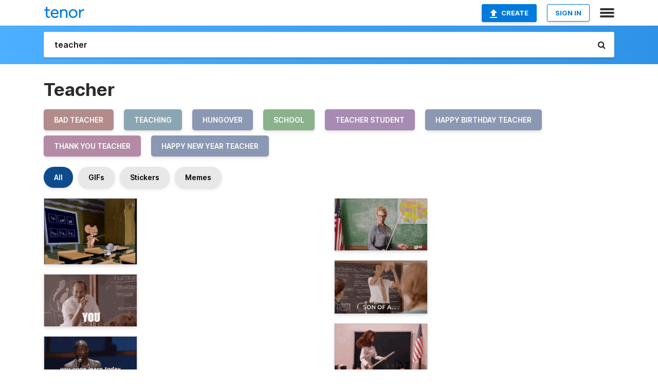

--- FILE ---
content_type: text/html; charset=utf-8
request_url: https://tenor.com/search/teacher-gifs
body_size: 35894
content:
<!DOCTYPE html>
<html lang="en" dir="ltr"><head><script id="data" type="text/x-cache" nonce="YzY0ZjE3YmUtYzY4Ny00MTk1LWFlOWItNDg0YTZiYWM2YzU1">[base64]</script><title class="dynamic">Teacher GIFs | Tenor</title><link class="dynamic" rel="canonical" href="https://tenor.com/search/teacher-gifs"><meta class="dynamic" name="keywords" content="teacher,gifs,search,memes"><meta class="dynamic" name="description" content="With Tenor, maker of GIF Keyboard, add popular Teacher animated GIFs to your conversations. Share the best GIFs now &gt;&gt;&gt;"><meta class="dynamic" name="twitter:title" content="Teacher GIFs | Tenor"><meta class="dynamic" name="twitter:description" content="With Tenor, maker of GIF Keyboard, add popular Teacher animated GIFs to your conversations. Share the best GIFs now &gt;&gt;&gt;"><meta class="dynamic" name="twitter:site" content="@gifkeyboard"><meta class="dynamic" name="twitter:app:name:iphone" content="GIF Keyboard"><meta class="dynamic" name="twitter:app:name:ipad" content="GIF Keyboard"><meta class="dynamic" name="twitter:app:name:googleplay" content="GIF Keyboard"><meta class="dynamic" name="twitter:app:id:iphone" content="917932200"><meta class="dynamic" name="twitter:app:id:ipad" content="917932200"><meta class="dynamic" name="twitter:app:id:googleplay" content="com.riffsy.FBMGIFApp"><meta class="dynamic" property="al:ios:app_name" content="GIF Keyboard"><meta class="dynamic" property="al:ios:app_store_id" content="917932200"><meta class="dynamic" property="al:android:package" content="com.riffsy.FBMGIFApp"><meta class="dynamic" property="al:android:app_name" content="GIF Keyboard"><meta class="dynamic" property="fb:app_id" content="374882289330575"><meta class="dynamic" property="og:site_name" content="Tenor"><meta class="dynamic" property="og:title" content="Teacher GIFs | Tenor"><meta class="dynamic" name="apple-itunes-app" content="app-id=917932200,app-argument=https://tenor.com/search/teacher-gifs"><meta class="dynamic" name="twitter:app:url:googleplay" content="riffsy://search/teacher"><meta class="dynamic" property="al:android:url" content="riffsy://search/teacher"><link class="dynamic" rel="alternate" href="android-app://com.riffsy.FBMGIFApp/riffsy/search/teacher"><meta name="twitter:image" content="https://media1.tenor.com/m/cXq9MnuGf2gAAAAC/tom-and-jerry-nibbles.gif"><link rel="image_src" href="https://media1.tenor.com/m/cXq9MnuGf2gAAAAC/tom-and-jerry-nibbles.gif"><meta class="dynamic" property="og:url" content="https://media1.tenor.com/m/cXq9MnuGf2gAAAAC/tom-and-jerry-nibbles.gif"><meta class="dynamic" property="og:description" content="Click to view the GIF"><meta class="dynamic" property="og:type" content="website"><meta class="dynamic" property="og:image" content="https://media1.tenor.com/m/cXq9MnuGf2gAAAAC/tom-and-jerry-nibbles.gif"><meta class="dynamic" property="og:image:type" content="image/gif"><meta class="dynamic" property="og:image:width" content="498"><meta class="dynamic" property="og:image:height" content="351"><meta class="dynamic" property="og:video" content="https://media.tenor.com/cXq9MnuGf2gAAAPo/tom-and-jerry-nibbles.mp4"><meta class="dynamic" property="og:video:secure_url" content="https://media.tenor.com/cXq9MnuGf2gAAAPo/tom-and-jerry-nibbles.mp4"><meta class="dynamic" property="og:video:type" content="video/mp4"><meta class="dynamic" property="og:video:width" content="498"><meta class="dynamic" property="og:video:height" content="352"><meta class="dynamic" property="og:video" content="https://media.tenor.com/cXq9MnuGf2gAAAPs/tom-and-jerry-nibbles.webm"><meta class="dynamic" property="og:video:secure_url" content="https://media.tenor.com/cXq9MnuGf2gAAAPs/tom-and-jerry-nibbles.webm"><meta class="dynamic" property="og:video:type" content="video/webm"><meta class="dynamic" property="og:video:width" content="498"><meta class="dynamic" property="og:video:height" content="351"><script class="dynamic" type="application/ld+json">{"@context":"http:\u002F\u002Fschema.org","@type":"Article","author":"KapyJungle","creator":"KapyJungle","headline":"Teacher GIFs | Tenor","name":"Teacher GIFs | Tenor","url":"https:\u002F\u002Ftenor.com\u002Fsearch\u002Fteacher-gifs","mainEntityOfPage":"https:\u002F\u002Ftenor.com\u002Fsearch\u002Fteacher-gifs","keywords":"teacher,gifs,search,memes","dateModified":"2024-11-20T23:02:07.821Z","datePublished":"2024-11-20T23:02:07.821Z","publisher":{"@context":"http:\u002F\u002Fschema.org","@type":"Organization","name":"Tenor","logo":{"@type":"ImageObject","url":"https:\u002F\u002Ftenor.com\u002Fassets\u002Fimg\u002Ftenor-app-icon.png"},"sameAs":["https:\u002F\u002Ftwitter.com\u002Fgifkeyboard","https:\u002F\u002Fwww.facebook.com\u002Ftenorapp\u002F","https:\u002F\u002Fwww.linkedin.com\u002Fcompany\u002Ftenorinc\u002F"]},"image":{"@context":"http:\u002F\u002Fschema.org","@type":"ImageObject","author":"KapyJungle","creator":"KapyJungle","name":"Teacher GIFs | Tenor","keywords":"teacher,gifs,search,memes","description":"With Tenor, maker of GIF Keyboard, add popular Teacher animated GIFs to your conversations. Share the best GIFs now \u003E\u003E\u003E","url":"https:\u002F\u002Ftenor.com\u002Fsearch\u002Fteacher-gifs","contentUrl":"https:\u002F\u002Fmedia1.tenor.com\u002Fm\u002FcXq9MnuGf2gAAAAC\u002Ftom-and-jerry-nibbles.gif","thumbnailUrl":"https:\u002F\u002Fmedia.tenor.com\u002FcXq9MnuGf2gAAAAe\u002Ftom-and-jerry-nibbles.png","width":498,"height":351,"dateCreated":"2024-11-20T23:02:07.821Z","uploadDate":"2024-11-20T23:02:07.821Z","representativeOfPage":true},"video":{"@context":"http:\u002F\u002Fschema.org","@type":"VideoObject","author":"KapyJungle","creator":"KapyJungle","name":"Teacher GIFs | Tenor","keywords":"teacher,gifs,search,memes","description":"With Tenor, maker of GIF Keyboard, add popular Teacher animated GIFs to your conversations. Share the best GIFs now \u003E\u003E\u003E","url":"https:\u002F\u002Ftenor.com\u002Fsearch\u002Fteacher-gifs","contentUrl":"https:\u002F\u002Fmedia.tenor.com\u002FcXq9MnuGf2gAAAPo\u002Ftom-and-jerry-nibbles.mp4","thumbnailUrl":"https:\u002F\u002Fmedia.tenor.com\u002FcXq9MnuGf2gAAAAe\u002Ftom-and-jerry-nibbles.png","width":498,"height":352,"dateCreated":"2024-11-20T23:02:07.821Z","uploadDate":"2024-11-20T23:02:07.821Z","duration":"PT0M3S"}}</script><link rel="preconnect" href="https://www.googletagmanager.com"><link rel="preconnect" href="https://www.google-analytics.com"><link rel="dns-prefetch" href="//media.tenor.com"><link rel="preconnect" href="https://media.tenor.com"><link rel="stylesheet" type="text/css" href="/assets/dist/main.min.css?release=r260116-1-master-85a2"><meta charset="UTF-8"><meta name="viewport" content="width=device-width, initial-scale=1"><link rel="manifest" href="/assets/manifest.json"><link rel="shortcut icon" type="image/png" href="/assets/img/favicon/favicon-16x16.png"><link rel="apple-touch-icon" sizes="57x57" href="/assets/img/favicon/apple-touch-icon-57x57.png"><link rel="apple-touch-icon" sizes="60x60" href="/assets/img/favicon/apple-touch-icon-60x60.png"><link rel="apple-touch-icon" sizes="72x72" href="/assets/img/favicon/apple-touch-icon-72x72.png"><link rel="icon" type="image/png" href="/assets/img/favicon/favicon-16x16.png" sizes="16x16"><link rel="icon" type="image/png" href="/assets/img/favicon/favicon-32x32.png" sizes="32x32"><link rel="search" type="application/opensearchdescription+xml" href="/opensearch.xml" title="Tenor"><link rel="alternate" hreflang="x-default" href="https://tenor.com/search/teacher-gifs"><link rel="alternate" hreflang="af" href="https://tenor.com/af/search/teacher-gifs"><link rel="alternate" hreflang="am" href="https://tenor.com/am/search/teacher-gifs"><link rel="alternate" hreflang="az" href="https://tenor.com/az/search/teacher-gifs"><link rel="alternate" hreflang="be" href="https://tenor.com/be/search/teacher-gifs"><link rel="alternate" hreflang="bg" href="https://tenor.com/bg/search/teacher-gifs"><link rel="alternate" hreflang="bn" href="https://tenor.com/bn/search/teacher-gifs"><link rel="alternate" hreflang="bs" href="https://tenor.com/bs/search/teacher-gifs"><link rel="alternate" hreflang="ca" href="https://tenor.com/ca/search/teacher-gifs"><link rel="alternate" hreflang="cs" href="https://tenor.com/cs/search/teacher-gifs"><link rel="alternate" hreflang="da" href="https://tenor.com/da/search/teacher-gifs"><link rel="alternate" hreflang="de" href="https://tenor.com/de/search/teacher-gifs"><link rel="alternate" hreflang="de-AT" href="https://tenor.com/de-AT/search/teacher-gifs"><link rel="alternate" hreflang="de-CH" href="https://tenor.com/de-CH/search/teacher-gifs"><link rel="alternate" hreflang="el" href="https://tenor.com/el/search/teacher-gifs"><link rel="alternate" hreflang="en-AU" href="https://tenor.com/en-AU/search/teacher-gifs"><link rel="alternate" hreflang="en-CA" href="https://tenor.com/en-CA/search/teacher-gifs"><link rel="alternate" hreflang="en-GB" href="https://tenor.com/en-GB/search/teacher-gifs"><link rel="alternate" hreflang="en-IE" href="https://tenor.com/en-IE/search/teacher-gifs"><link rel="alternate" hreflang="en-IN" href="https://tenor.com/en-IN/search/teacher-gifs"><link rel="alternate" hreflang="en-NZ" href="https://tenor.com/en-NZ/search/teacher-gifs"><link rel="alternate" hreflang="en-SG" href="https://tenor.com/en-SG/search/teacher-gifs"><link rel="alternate" hreflang="en-ZA" href="https://tenor.com/en-ZA/search/teacher-gifs"><link rel="alternate" hreflang="es" href="https://tenor.com/es/search/teacher-gifs"><link rel="alternate" hreflang="es-419" href="https://tenor.com/es-419/search/teacher-gifs"><link rel="alternate" hreflang="es-AR" href="https://tenor.com/es-AR/search/teacher-gifs"><link rel="alternate" hreflang="es-BO" href="https://tenor.com/es-BO/search/teacher-gifs"><link rel="alternate" hreflang="es-CL" href="https://tenor.com/es-CL/search/teacher-gifs"><link rel="alternate" hreflang="es-CO" href="https://tenor.com/es-CO/search/teacher-gifs"><link rel="alternate" hreflang="es-CR" href="https://tenor.com/es-CR/search/teacher-gifs"><link rel="alternate" hreflang="es-DO" href="https://tenor.com/es-DO/search/teacher-gifs"><link rel="alternate" hreflang="es-EC" href="https://tenor.com/es-EC/search/teacher-gifs"><link rel="alternate" hreflang="es-GT" href="https://tenor.com/es-GT/search/teacher-gifs"><link rel="alternate" hreflang="es-HN" href="https://tenor.com/es-HN/search/teacher-gifs"><link rel="alternate" hreflang="es-MX" href="https://tenor.com/es-MX/search/teacher-gifs"><link rel="alternate" hreflang="es-NI" href="https://tenor.com/es-NI/search/teacher-gifs"><link rel="alternate" hreflang="es-PA" href="https://tenor.com/es-PA/search/teacher-gifs"><link rel="alternate" hreflang="es-PE" href="https://tenor.com/es-PE/search/teacher-gifs"><link rel="alternate" hreflang="es-PR" href="https://tenor.com/es-PR/search/teacher-gifs"><link rel="alternate" hreflang="es-PY" href="https://tenor.com/es-PY/search/teacher-gifs"><link rel="alternate" hreflang="es-SV" href="https://tenor.com/es-SV/search/teacher-gifs"><link rel="alternate" hreflang="es-US" href="https://tenor.com/es-US/search/teacher-gifs"><link rel="alternate" hreflang="es-UY" href="https://tenor.com/es-UY/search/teacher-gifs"><link rel="alternate" hreflang="es-VE" href="https://tenor.com/es-VE/search/teacher-gifs"><link rel="alternate" hreflang="et" href="https://tenor.com/et/search/teacher-gifs"><link rel="alternate" hreflang="eu" href="https://tenor.com/eu/search/teacher-gifs"><link rel="alternate" hreflang="fi" href="https://tenor.com/fi/search/teacher-gifs"><link rel="alternate" hreflang="fil" href="https://tenor.com/fil/search/teacher-gifs"><link rel="alternate" hreflang="fr" href="https://tenor.com/fr/search/teacher-gifs"><link rel="alternate" hreflang="fr-CA" href="https://tenor.com/fr-CA/search/teacher-gifs"><link rel="alternate" hreflang="fr-CH" href="https://tenor.com/fr-CH/search/teacher-gifs"><link rel="alternate" hreflang="gl" href="https://tenor.com/gl/search/teacher-gifs"><link rel="alternate" hreflang="gu" href="https://tenor.com/gu/search/teacher-gifs"><link rel="alternate" hreflang="hi" href="https://tenor.com/hi/search/teacher-gifs"><link rel="alternate" hreflang="hr" href="https://tenor.com/hr/search/teacher-gifs"><link rel="alternate" hreflang="hu" href="https://tenor.com/hu/search/teacher-gifs"><link rel="alternate" hreflang="hy" href="https://tenor.com/hy/search/teacher-gifs"><link rel="alternate" hreflang="id" href="https://tenor.com/id/search/teacher-gifs"><link rel="alternate" hreflang="is" href="https://tenor.com/is/search/teacher-gifs"><link rel="alternate" hreflang="it" href="https://tenor.com/it/search/teacher-gifs"><link rel="alternate" hreflang="ja" href="https://tenor.com/ja/search/teacher-gifs"><link rel="alternate" hreflang="ka" href="https://tenor.com/ka/search/teacher-gifs"><link rel="alternate" hreflang="kk" href="https://tenor.com/kk/search/teacher-gifs"><link rel="alternate" hreflang="km" href="https://tenor.com/km/search/teacher-gifs"><link rel="alternate" hreflang="kn" href="https://tenor.com/kn/search/teacher-gifs"><link rel="alternate" hreflang="ko" href="https://tenor.com/ko/search/teacher-gifs"><link rel="alternate" hreflang="ky" href="https://tenor.com/ky/search/teacher-gifs"><link rel="alternate" hreflang="lo" href="https://tenor.com/lo/search/teacher-gifs"><link rel="alternate" hreflang="lt" href="https://tenor.com/lt/search/teacher-gifs"><link rel="alternate" hreflang="lv" href="https://tenor.com/lv/search/teacher-gifs"><link rel="alternate" hreflang="mk" href="https://tenor.com/mk/search/teacher-gifs"><link rel="alternate" hreflang="ml" href="https://tenor.com/ml/search/teacher-gifs"><link rel="alternate" hreflang="mn" href="https://tenor.com/mn/search/teacher-gifs"><link rel="alternate" hreflang="mo" href="https://tenor.com/mo/search/teacher-gifs"><link rel="alternate" hreflang="mr" href="https://tenor.com/mr/search/teacher-gifs"><link rel="alternate" hreflang="ms" href="https://tenor.com/ms/search/teacher-gifs"><link rel="alternate" hreflang="my" href="https://tenor.com/my/search/teacher-gifs"><link rel="alternate" hreflang="ne" href="https://tenor.com/ne/search/teacher-gifs"><link rel="alternate" hreflang="nl" href="https://tenor.com/nl/search/teacher-gifs"><link rel="alternate" hreflang="no" href="https://tenor.com/no/search/teacher-gifs"><link rel="alternate" hreflang="pa" href="https://tenor.com/pa/search/teacher-gifs"><link rel="alternate" hreflang="pl" href="https://tenor.com/pl/search/teacher-gifs"><link rel="alternate" hreflang="pt" href="https://tenor.com/pt/search/teacher-gifs"><link rel="alternate" hreflang="pt-BR" href="https://tenor.com/pt-BR/search/teacher-gifs"><link rel="alternate" hreflang="pt-PT" href="https://tenor.com/pt-PT/search/teacher-gifs"><link rel="alternate" hreflang="ro" href="https://tenor.com/ro/search/teacher-gifs"><link rel="alternate" hreflang="ru" href="https://tenor.com/ru/search/teacher-gifs"><link rel="alternate" hreflang="si" href="https://tenor.com/si/search/teacher-gifs"><link rel="alternate" hreflang="sk" href="https://tenor.com/sk/search/teacher-gifs"><link rel="alternate" hreflang="sl" href="https://tenor.com/sl/search/teacher-gifs"><link rel="alternate" hreflang="sq" href="https://tenor.com/sq/search/teacher-gifs"><link rel="alternate" hreflang="sr" href="https://tenor.com/sr/search/teacher-gifs"><link rel="alternate" hreflang="sr-Latn" href="https://tenor.com/sr-Latn/search/teacher-gifs"><link rel="alternate" hreflang="sv" href="https://tenor.com/sv/search/teacher-gifs"><link rel="alternate" hreflang="sw" href="https://tenor.com/sw/search/teacher-gifs"><link rel="alternate" hreflang="ta" href="https://tenor.com/ta/search/teacher-gifs"><link rel="alternate" hreflang="te" href="https://tenor.com/te/search/teacher-gifs"><link rel="alternate" hreflang="th" href="https://tenor.com/th/search/teacher-gifs"><link rel="alternate" hreflang="tl" href="https://tenor.com/tl/search/teacher-gifs"><link rel="alternate" hreflang="tr" href="https://tenor.com/tr/search/teacher-gifs"><link rel="alternate" hreflang="uk" href="https://tenor.com/uk/search/teacher-gifs"><link rel="alternate" hreflang="uz" href="https://tenor.com/uz/search/teacher-gifs"><link rel="alternate" hreflang="vi" href="https://tenor.com/vi/search/teacher-gifs"><link rel="alternate" hreflang="zh-CN" href="https://tenor.com/zh-CN/search/teacher-gifs"><link rel="alternate" hreflang="zh-HK" href="https://tenor.com/zh-HK/search/teacher-gifs"><link rel="alternate" hreflang="zh-TW" href="https://tenor.com/zh-TW/search/teacher-gifs"><link rel="alternate" hreflang="zu" href="https://tenor.com/zu/search/teacher-gifs"></head><body><script async type="text/javascript" src="/assets/dist/main.min.js?release=r260116-1-master-85a2" fetchpriority="high"></script><div id="root"><div class="BaseApp"><div class="Banner TOSBanner hidden"><div class="container"><span class="iconfont-remove" aria-hidden="true"></span>We&#039;ve updated our <span class="linkElements"><a href="/legal-terms" rel="noopener">Terms of Service</a> and <a href="https://policies.google.com/privacy?hl=en" rel="noopener">Privacy Policy</a></span>. By continuing you agree to Tenor&#039;s <span class="linkElements"><a href="/legal-terms" rel="noopener">Terms of Service</a> and <a href="https://policies.google.com/privacy?hl=en" rel="noopener">Privacy Policy</a></span>.</div></div><div class="Banner LanguageBanner hidden"><div class="container"><span class="iconfont-remove" aria-hidden="true"></span><div>Tenor.com has been translated based on your browser&#039;s language setting. If you want to change the language, click <span class="linkElements"><button>here</button></span>.</div></div></div><nav class="NavBar"><div class="container"><span itemscope itemtype="http://schema.org/Organization"><a class="navbar-brand" itemProp="url" href="/"><img src="/assets/img/tenor-logo.svg" width="80" height="22" alt="Tenor logo" itemprop="logo"></a></span><div class="nav-buttons"><div class="account-buttons"><a class="button upload-button" href="/gif-maker?utm_source=nav-bar&amp;utm_medium=internal&amp;utm_campaign=gif-maker-entrypoints"><img src="/assets/icons/upload-icon.svg" width="14" height="17" alt="Upload icon">Create</a><button class="white-button">SIGN IN</button></div><span class=" ToggleMenu"><span class="menu-button navicon-button x ToggleMenu-button"><div class="navicon"></div></span><div class="animated NavMenu"><div class="section"><div class="header">Products</div><ul><li><a href="https://apps.apple.com/app/apple-store/id917932200?pt=39040802&amp;ct=NavGifKeyboard&amp;mt=8" rel="noopener">GIF Keyboard</a></li><li><a href="https://play.google.com/store/apps/details?id=com.riffsy.FBMGIFApp" rel="noopener">Android</a></li><li><a href="/contentpartners">Content Partners</a></li></ul></div><div class="section"><div class="header">Explore</div><ul><li><button>Language</button></li><li><a href="/reactions">Reaction GIFs</a></li><li><a href="/explore">Explore GIFs</a></li></ul></div><div class="section"><div class="header">Company</div><ul><li><a href="/press">Press</a></li><li><a href="https://blog.tenor.com/" rel="noopener">Blog</a></li><li><a href="https://support.google.com/tenor" rel="noopener">FAQ</a></li><li><a href="/legal-terms">Terms and Privacy</a></li><li><a href="/assets/dist/licenses.txt" rel="noopener">Website Licenses</a></li><li><a href="https://support.google.com/tenor/gethelp?hl=en" rel="noopener">Contact Us</a></li></ul></div><div class="section"><div class="header">API</div><ul><li><a href="/gifapi" rel="noopener">Tenor GIF API</a></li><li><a href="https://developers.google.com/tenor/guides/endpoints" rel="noopener">GIF API Documentation</a></li></ul></div></div></span></div></div></nav><div class="TopBarComponent TopSearchBar"><div class="TopBar"><div class="container"><a class="navbar-brand" itemProp="url" href="/"><img src="/assets/img/tenor-logo-white.svg" width="80" height="22" alt="Tenor logo" itemprop="logo"></a><div class="search-bar-wrapper"><form class="SearchBar"><input name="q" value="teacher" placeholder="Search for GIFs and Stickers" autocomplete="off"><span class="iconfont-search" aria-hidden="true"></span></form></div></div></div></div><div class="SearchPage container page"><!--!--><div class="gallery-container" itemscope itemtype="http://schema.org/ImageGallery"><meta itemprop="url" content="https://tenor.com/search/teacher-gifs"><meta itemprop="mainEntityOfPage" content="https://tenor.com/search/teacher-gifs"><meta itemprop="keywords" content="teacher,gifs,search,memes"><meta itemprop="headline" content="Teacher GIFs | Tenor"><meta itemprop="name" content="Teacher GIFs | Tenor"><h1>Teacher</h1><div class="search"><ul class="TagList"><li><a href="/search/bad-teacher-gifs"><div class="RelatedTag" style="background-color:#B38B8B;">bad teacher</div></a></li><li><a href="/search/teaching-gifs"><div class="RelatedTag" style="background-color:#8BA6B3;">teaching</div></a></li><li><a href="/search/hungover-gifs"><div class="RelatedTag" style="background-color:#8B98B3;">hungover</div></a></li><li><a href="/search/school-gifs"><div class="RelatedTag" style="background-color:#8BB38B;">school</div></a></li><li><a href="/search/teacher-student-gifs"><div class="RelatedTag" style="background-color:#A68BB3;">teacher student</div></a></li><li><a href="/search/happy-birthday-teacher-gifs"><div class="RelatedTag" style="background-color:#8B98B3;">happy birthday teacher</div></a></li><li><a href="/search/thank-you-teacher-gifs"><div class="RelatedTag" style="background-color:#B38BA6;">thank you teacher</div></a></li><li><a href="/search/happy-new-year-teacher-gifs"><div class="RelatedTag" style="background-color:#8B98B3;">happy new year teacher</div></a></li></ul><div class="UniversalSearchFormatToggle"><a class="UniversalSearchFormatToggleButton selected" href="/search/teacher-gifs">All</a><a class="UniversalSearchFormatToggleButton" href="/search/teacher-gifs?format=gifs">GIFs</a><a class="UniversalSearchFormatToggleButton" href="/search/teacher-gifs?format=stickers">Stickers</a><a class="UniversalSearchFormatToggleButton" href="/search/teacher-gifs?format=memes">Memes</a></div><div class="UniversalGifList" style="height:4427.873150105709px;"><div class="column"><figure class="UniversalGifListItem clickable" data-index="0" data-width="220" data-height="156" style="top:0px;"><a href="/view/tom-and-jerry-nibbles-school-teacher-listen-up-gif-8177056097962983272"><div class="Gif"><picture><source type="video/mp4" srcset="https://media.tenor.com/cXq9MnuGf2gAAAP1/tom-and-jerry-nibbles.mp4 320w"><source media="(max-width:840px)" type="image/webp" srcset="https://media.tenor.com/cXq9MnuGf2gAAAA1/tom-and-jerry-nibbles.webp 200w"><img src="https://media.tenor.com/cXq9MnuGf2gAAAAM/tom-and-jerry-nibbles.gif" width="180" height="127.63636363636364" alt="a cartoon of tom and jerry in a classroom with a chalkboard" loading="lazy"></picture></div><div class="overlay"></div></a><div class="actions"><span class="GifFavButton FavButton" aria-hidden="true"></span></div><figcaption class="tags"><ul><li><a href="/search/tom-and-jerry-gifs">#tom-and-Jerry</a></li><li><a href="/search/nibbles-gifs">#nibbles</a></li><li><a href="/search/school-gifs">#school</a></li></ul></figcaption><!--!--></figure><figure class="UniversalGifListItem clickable" data-index="3" data-width="220" data-height="124" style="top:147.63636363636363px;"><a href="/view/i-got-my-eye-on-you-i-see-you-i-got-you-popoviach-key-and-peele-gif-13844641"><div class="Gif"><picture><source type="video/mp4" srcset="https://media.tenor.com/c9lcRvIFgDkAAAP1/i-got-my-eye-on-you-i-see-you.mp4 258w"><source media="(max-width:840px)" type="image/webp" srcset="https://media.tenor.com/c9lcRvIFgDkAAAA1/i-got-my-eye-on-you-i-see-you.webp 200w"><img src="https://media.tenor.com/c9lcRvIFgDkAAAAM/i-got-my-eye-on-you-i-see-you.gif" width="180" height="101.45454545454547" alt="a man in a white shirt and tie is standing in front of a chalkboard with the word got written on it ." loading="lazy"></picture></div><div class="overlay"></div></a><div class="actions"><span class="GifFavButton FavButton" aria-hidden="true"></span></div><figcaption class="tags"><ul><li><a href="/search/i-got-my-eye-on-you-gifs">#I-Got-My-Eye-On-You</a></li><li><a href="/search/i-see-you-gifs">#I-See-You</a></li></ul></figcaption><!--!--></figure><figure class="UniversalGifListItem clickable" data-index="5" data-width="220" data-height="101" style="top:269.0909090909091px;"><a href="/view/learn-lessons-kevin-hart-stand-up-comedy-gif-4842675"><div class="Gif"><picture><source media="(max-width:840px)" type="image/webp" srcset="https://media.tenor.com/Wc4qv9B8ZJIAAAA1/learn-lessons.webp 200w"><img src="https://media.tenor.com/Wc4qv9B8ZJIAAAAM/learn-lessons.gif" width="180" height="82.63636363636364" alt="a man in a suit is holding a microphone and says `` you gone learn today &#039;&#039; ." style="background-color:#2a2b3c;" loading="lazy"></picture></div><div class="overlay"></div></a><div class="actions"><span class="GifFavButton FavButton" aria-hidden="true"></span></div><figcaption class="tags"><ul><li><a href="/search/learn-gifs">#learn</a></li><li><a href="/search/lessons-gifs">#lessons</a></li><li><a href="/search/kevin-hart-gifs">#Kevin-Hart</a></li><li><a href="/search/stand-up-gifs">#stand-Up</a></li></ul></figcaption><!--!--></figure><figure class="UniversalGifListItem clickable" data-index="6" data-width="220" data-height="124" style="top:371.72727272727275px;"><a href="/view/teachers-day-teacher-day-lecturer-buas-bredauniversityofappliedsciences-gif-23971161"><div class="Sticker"><img src="https://media.tenor.com/yUdA0XcofTQAAAAm/teachers-day-teacher-day.webp" width="180" height="101.45454545454547" alt="a girl is standing in front of a sign that says best teacher" loading="lazy"></div><div class="overlay"></div></a><figcaption class="tags"><ul><li><a href="/search/teachers-day-gifs">#Teachers-Day</a></li><li><a href="/search/teacher-day-gifs">#Teacher-Day</a></li></ul></figcaption><!--!--></figure><figure class="UniversalGifListItem clickable" data-index="8" data-width="220" data-height="123" style="top:493.18181818181824px;"><a href="/view/key-and-peele-aaron-teacher-gif-3983461"><div class="Gif"><picture><source type="video/mp4" srcset="https://media.tenor.com/OYr7LzWMp3YAAAP1/key-and-peele-aaron.mp4 320w"><source media="(max-width:840px)" type="image/webp" srcset="https://media.tenor.com/OYr7LzWMp3YAAAA1/key-and-peele-aaron.webp 200w"><img src="https://media.tenor.com/OYr7LzWMp3YAAAAM/key-and-peele-aaron.gif" width="180" height="100.63636363636364" alt="a man is standing in front of a blackboard in a classroom holding a piece of paper and talking to a woman ." style="background-color:#705954;" loading="lazy"></picture></div><div class="overlay"></div></a><div class="actions"><span class="GifFavButton FavButton" aria-hidden="true"></span></div><figcaption class="tags"><ul><li><a href="/search/key-and-peele-gifs">#Key-And-Peele</a></li><li><a href="/search/aaron-gifs">#Aaron</a></li><li><a href="/search/teacher-gifs">#teacher</a></li></ul></figcaption><!--!--></figure><figure class="UniversalGifListItem clickable" data-index="10" data-width="220" data-height="124" style="top:613.8181818181819px;"><a href="/view/outcast-academy-oa-prep-high-school-teacher-gif-26865172"><div class="Gif"><picture><source type="video/mp4" srcset="https://media.tenor.com/sWfDvmz7aaEAAAP1/outcast-academy-oa.mp4 320w"><source media="(max-width:840px)" type="image/webp" srcset="https://media.tenor.com/sWfDvmz7aaEAAAA1/outcast-academy-oa.webp 200w"><img src="https://media.tenor.com/sWfDvmz7aaEAAAAM/outcast-academy-oa.gif" width="180" height="101.45454545454547" alt="a woman stands in front of a blackboard with the tickle down effect written on it" loading="lazy"></picture></div><div class="overlay"></div></a><div class="actions"><span class="GifFavButton FavButton" aria-hidden="true"></span></div><figcaption class="tags"><ul><li><a href="/search/outcast-academy-gifs">#Outcast-Academy</a></li><li><a href="/search/oa-gifs">#OA</a></li><li><a href="/search/prep-gifs">#Prep</a></li></ul></figcaption><!--!--></figure><figure class="UniversalGifListItem clickable" data-index="11" data-width="220" data-height="136" style="top:735.2727272727274px;"><a href="/view/teacher-of-the-year-mr-chaudry-drama-drama-teacher-of-the-year-award-best-teacher-ever-gif-23655043"><div class="Gif"><picture><source media="(max-width:840px)" type="video/mp4" srcset="https://media.tenor.com/U3Vzm2RGX8cAAAP1/teacher-of-the-year-mr-chaudry.mp4 208w"><source media="(max-width:840px)" type="image/webp" srcset="https://media.tenor.com/U3Vzm2RGX8cAAAA1/teacher-of-the-year-mr-chaudry.webp 200w"><img src="https://media.tenor.com/U3Vzm2RGX8cAAAAM/teacher-of-the-year-mr-chaudry.gif" width="180" height="111.27272727272728" alt="a man sitting in front of a chalkboard that says desks cleared" loading="lazy"></picture></div><div class="overlay"></div></a><div class="actions"><span class="GifFavButton FavButton" aria-hidden="true"></span></div><figcaption class="tags"><ul><li><a href="/search/teacher-of-the-year-gifs">#Teacher-Of-The-Year</a></li><li><a href="/search/mr-chaudry-gifs">#Mr-Chaudry</a></li></ul></figcaption><!--!--></figure><figure class="UniversalGifListItem clickable" data-index="13" data-width="220" data-height="93" style="top:866.5454545454546px;"><a href="/view/teachermodeon-teacher-teach-brasas-gif-18064955"><div class="Sticker"><img src="https://media.tenor.com/YEfD_-S3dDkAAAAm/teachermodeon-teacher.webp" width="180" height="76.0909090909091" alt="a logo that says teacher mode on it" loading="lazy"></div><div class="overlay"></div></a><figcaption class="tags"><ul><li><a href="/search/teachermodeon-gifs">#teachermodeon</a></li><li><a href="/search/teacher-gifs">#teacher</a></li><li><a href="/search/teach-gifs">#teach</a></li></ul></figcaption><!--!--></figure><figure class="UniversalGifListItem clickable" data-index="15" data-width="220" data-height="124" style="top:962.6363636363637px;"><a href="/view/look-the-board-lesson-for-today-teacher-school-day-learning-gif-4191719195117255562"><div class="Gif"><picture><source type="video/mp4" srcset="https://media.tenor.com/Oiv6Zjcme4oAAAP1/look-the-board-lesson-for-today.mp4 320w"><source media="(max-width:840px)" type="image/webp" srcset="https://media.tenor.com/Oiv6Zjcme4oAAAA1/look-the-board-lesson-for-today.webp 200w"><img src="https://media.tenor.com/Oiv6Zjcme4oAAAAM/look-the-board-lesson-for-today.gif" width="180" height="101.45454545454547" alt="a man standing in front of a blackboard asking if his homework is done ." loading="lazy"></picture></div><div class="overlay"></div></a><div class="actions"><span class="GifFavButton FavButton" aria-hidden="true"></span></div><figcaption class="tags"><ul><li><a href="/search/look-the-board-gifs">#Look-The-Board</a></li><li><a href="/search/lesson-for-today-gifs">#Lesson-For-Today</a></li></ul></figcaption><!--!--></figure><figure class="UniversalGifListItem clickable" data-index="16" data-width="516" data-height="715" style="top:1084.0909090909092px;"><a href="/gif-maker?utm_source=search-page&amp;utm_medium=internal&amp;utm_campaign=gif-maker-entrypoints"><div class="Gif Card" style="font-size:12.47093023255814px;height:249.4186046511628px;"><div class="header"><p>Click here</p><p>to upload to Tenor</p></div><picture><source type="video/mp4" srcset="/assets/img/gif-maker-entrypoints/search-entrypoint-optimized.mp4 516w"><source type="image/webp" srcset="/assets/img/gif-maker-entrypoints/search-entrypoint-optimized.webp 516w"><img src="/assets/img/gif-maker-entrypoints/search-entrypoint-optimized.gif" width="180" height="146.51162790697674" loading="lazy"></picture><div class="footer"><p>Upload your own GIFs</p></div></div><div class="overlay"></div></a><figcaption class="tags"><ul></ul></figcaption><!--!--></figure><figure class="UniversalGifListItem clickable" data-index="19" data-width="220" data-height="124" style="top:1353.5095137420722px;"><a href="/view/teacher-viceland-hot-sexy-orgasm-gif-14467734"><div class="Gif"><picture><source media="(max-width:840px)" type="image/webp" srcset="https://media.tenor.com/kvbL0DXU2XYAAAA1/teacher-viceland.webp 200w"><img src="https://media.tenor.com/kvbL0DXU2XYAAAAM/teacher-viceland.gif" width="180" height="101.45454545454547" alt="a woman holding a cane in front of a chalkboard that says i will not fake my orgasms" loading="lazy"></picture></div><div class="overlay"></div></a><div class="actions"><span class="GifFavButton FavButton" aria-hidden="true"></span></div><figcaption class="tags"><ul><li><a href="/search/teacher-gifs">#teacher</a></li><li><a href="/search/viceland-gifs">#Viceland</a></li><li><a href="/search/hot-gifs">#hot</a></li><li><a href="/search/sexy-gifs">#sexy</a></li></ul></figcaption><!--!--></figure><figure class="UniversalGifListItem clickable" data-index="20" data-width="220" data-height="124" style="top:1474.9640591966177px;"><a href="/view/outcast-academy-oa-prep-teacher-high-school-gif-26865235"><div class="Gif"><picture><source media="(max-width:840px)" type="image/webp" srcset="https://media.tenor.com/Y9IbkhR0APAAAAA1/outcast-academy-oa.webp 200w"><img src="https://media.tenor.com/Y9IbkhR0APAAAAAM/outcast-academy-oa.gif" width="180" height="101.45454545454547" alt="a teacher is standing in front of a chalkboard that says the tickle down effect" loading="lazy"></picture></div><div class="overlay"></div></a><div class="actions"><span class="GifFavButton FavButton" aria-hidden="true"></span></div><figcaption class="tags"><ul><li><a href="/search/outcast-academy-gifs">#Outcast-Academy</a></li><li><a href="/search/oa-gifs">#OA</a></li><li><a href="/search/prep-gifs">#Prep</a></li><li><a href="/search/teacher-gifs">#Teacher</a></li></ul></figcaption><!--!--></figure><figure class="UniversalGifListItem clickable" data-index="22" data-width="220" data-height="116" style="top:1596.4186046511632px;"><a href="/view/teacher-bad-gif-27663654"><div class="Gif"><picture><source media="(max-width:840px)" type="image/webp" srcset="https://media.tenor.com/UgKoCV-7O1oAAAA1/teacher-bad.webp 200w"><img src="https://media.tenor.com/UgKoCV-7O1oAAAAM/teacher-bad.gif" width="180" height="94.90909090909092" alt="a naked woman laying on the floor with the words how many more days till break" loading="lazy"></picture></div><div class="overlay"></div></a><div class="actions"><span class="GifFavButton FavButton" aria-hidden="true"></span></div><figcaption class="tags"><ul><li><a href="/search/teacher-gifs">#teacher</a></li><li><a href="/search/bad-gifs">#bad</a></li></ul></figcaption><!--!--></figure><figure class="UniversalGifListItem clickable" data-index="24" data-width="220" data-height="220" style="top:1711.3276955602541px;"><a href="/view/teacher-gif-25069178"><div class="Sticker"><img src="https://media.tenor.com/rwHi67WM2DIAAAAm/teacher.webp" width="180" height="180" alt="a girl wearing glasses is holding a book in her hand ." loading="lazy"></div><div class="overlay"></div></a><figcaption class="tags"><ul><li><a href="/search/teacher-gifs">#teacher</a></li></ul></figcaption><!--!--></figure><figure class="UniversalGifListItem clickable" data-index="26" data-width="220" data-height="220" style="top:1911.3276955602541px;"><a href="/view/students-class-student-teach-school-gif-605371619969837792"><div class="Gif"><picture><source type="video/mp4" srcset="https://media.tenor.com/CGa2R-1nquAAAAP1/students-class.mp4 320w"><source media="(max-width:840px)" type="image/webp" srcset="https://media.tenor.com/CGa2R-1nquAAAAA1/students-class.webp 200w"><img src="https://media.tenor.com/CGa2R-1nquAAAAAM/students-class.gif" width="180" height="180" alt="a poster that says thank you teachers with a blue background" loading="lazy"></picture></div><div class="overlay"></div></a><div class="actions"><span class="GifFavButton FavButton" aria-hidden="true"></span></div><figcaption class="tags"><ul><li><a href="/search/students-gifs">#students</a></li><li><a href="/search/class-gifs">#class</a></li><li><a href="/search/student-gifs">#student</a></li><li><a href="/search/teach-gifs">#teach</a></li></ul></figcaption><!--!--></figure><figure class="UniversalGifListItem clickable" data-index="28" data-width="220" data-height="220" style="top:2111.327695560254px;"><a href="/view/teacher-watch-out-pay-attention-teach-rabbit-gif-15974970"><div class="Sticker"><img src="https://media.tenor.com/8F8uk83vcvoAAAAm/teacher-watch-out.webp" width="180" height="180" alt="a cartoon rabbit is holding a book and pointing at a board" loading="lazy"></div><div class="overlay"></div></a><figcaption class="tags"><ul><li><a href="/search/teacher-gifs">#teacher</a></li><li><a href="/search/watch-out-gifs">#Watch-Out</a></li><li><a href="/search/pay-attention-gifs">#Pay-Attention</a></li></ul></figcaption><!--!--></figure><figure class="UniversalGifListItem clickable" data-index="30" data-width="220" data-height="220" style="top:2311.327695560254px;"><a href="/view/school-college-education-university-study-gif-12724376800102665588"><div class="Sticker"><img src="https://media.tenor.com/sJYRSHZXTXQAAAAm/school-college.webp" width="180" height="180" alt="a penguin is pointing at a chalkboard with the letters abcd on it" loading="lazy"></div><div class="overlay"></div></a><figcaption class="tags"><ul><li><a href="/search/school-gifs">#school</a></li><li><a href="/search/college-gifs">#college</a></li><li><a href="/search/education-gifs">#education</a></li></ul></figcaption><!--!--></figure><figure class="UniversalGifListItem clickable" data-index="32" data-width="220" data-height="220" style="top:2511.327695560254px;"><a href="/view/happy-teachers-day-teacher&#039;s-day-greetings-card-you-are-the-best-gif-1497276518242163330"><div class="Meme"><picture><source type="video/mp4" srcset="https://media.tenor.com/FMdlD3hbmoIAAAP1/happy-teachers-day-teacher%27s-day.mp4 320w"><source media="(max-width:840px)" type="image/webp" srcset="https://media.tenor.com/FMdlD3hbmoIAAAA1/happy-teachers-day-teacher%27s-day.webp 200w"><img src="https://media.tenor.com/FMdlD3hbmoIAAAAM/happy-teachers-day-teacher%27s-day.gif" width="180" height="180" alt="a quote that says you are the best teacher in the world" loading="lazy"></picture></div><div class="overlay"></div></a><figcaption class="tags"><ul><li><a href="/search/happy-teachers-day-gifs">#happy-teachers-day</a></li></ul></figcaption><!--!--></figure><figure class="UniversalGifListItem clickable" data-index="34" data-width="220" data-height="204" style="top:2711.327695560254px;"><a href="/view/teacher-teaching-kirtikaze-teach-gif-8119713064553402839"><div class="Sticker"><img src="https://media.tenor.com/cK8EAxrN0dcAAAAm/teacher-teaching.webp" width="180" height="166.9090909090909" alt="a girl in a school uniform is holding a book and a pointer" loading="lazy"></div><div class="overlay"></div></a><figcaption class="tags"><ul><li><a href="/search/teacher-gifs">#teacher</a></li><li><a href="/search/teaching-gifs">#teaching</a></li><li><a href="/search/kirtikaze-teach-gifs">#kirtikaze-teach</a></li></ul></figcaption><!--!--></figure><figure class="UniversalGifListItem clickable" data-index="36" data-width="165" data-height="294" style="top:2898.236786469345px;"><a href="/view/teacher-havoc-i-am-gonna-cause-havoc-jaden-jaden-williams-gif-10728105821882407594"><div class="Gif"><picture><source type="video/mp4" srcset="https://media.tenor.com/lOHjZ7IZ2qoAAAP1/teacher-havoc.mp4 180w"><source media="(max-width:840px)" type="image/webp" srcset="https://media.tenor.com/lOHjZ7IZ2qoAAAA1/teacher-havoc.webp 114w"><img src="https://media.tenor.com/lOHjZ7IZ2qoAAAAM/teacher-havoc.gif" width="180" height="320.7272727272727" alt="a man holding a stick in front of a blackboard with the name mr. ingrata written on it" loading="lazy"></picture></div><div class="overlay"></div></a><div class="actions"><span class="GifFavButton FavButton" aria-hidden="true"></span></div><figcaption class="tags"><ul><li><a href="/search/teacher-gifs">#teacher</a></li><li><a href="/search/havoc-gifs">#havoc</a></li></ul></figcaption><!--!--></figure><figure class="UniversalGifListItem clickable" data-index="39" data-width="220" data-height="160" style="top:3238.9640591966177px;"><a href="/view/what-teacher-questioning-terrifying-serious-face-gif-14290933"><div class="Gif"><picture><source media="(max-width:840px)" type="image/webp" srcset="https://media.tenor.com/7nFVWGh8GacAAAA1/what-teacher.webp 200w"><img src="https://media.tenor.com/7nFVWGh8GacAAAAM/what-teacher.gif" width="180" height="130.9090909090909" alt="a man standing in front of a chalkboard with the word what written on it" loading="lazy"></picture></div><div class="overlay"></div></a><div class="actions"><span class="GifFavButton FavButton" aria-hidden="true"></span></div><figcaption class="tags"><ul><li><a href="/search/what-gifs">#what</a></li><li><a href="/search/teacher-gifs">#teacher</a></li><li><a href="/search/questioning-gifs">#questioning</a></li></ul></figcaption><!--!--></figure><figure class="UniversalGifListItem clickable" data-index="41" data-width="220" data-height="149" style="top:3389.8731501057086px;"><a href="/view/teacher-school-discipline-classroom-welcome-back-to-school-gif-14951107"><div class="Gif"><picture><source media="(max-width:840px)" type="image/webp" srcset="https://media.tenor.com/M1F1zBBcH1IAAAA1/teacher-school.webp 200w"><img src="https://media.tenor.com/M1F1zBBcH1IAAAAM/teacher-school.gif" width="180" height="121.90909090909092" alt="a woman is standing in front of a blackboard holding a wooden stick and saying `` want to welcome you all back to school &#039;&#039;" loading="lazy"></picture></div><div class="overlay"></div></a><div class="actions"><span class="GifFavButton FavButton" aria-hidden="true"></span></div><figcaption class="tags"><ul><li><a href="/search/teacher-gifs">#teacher</a></li><li><a href="/search/school-gifs">#school</a></li><li><a href="/search/discipline-gifs">#discipline</a></li></ul></figcaption><!--!--></figure><figure class="UniversalGifListItem clickable" data-index="42" data-width="165" data-height="165" style="top:3531.7822410147996px;"><a href="/view/teacher-student-sleeps-waken-up-rezatest-gif-3741107027358349131"><div class="Gif"><picture><source type="video/mp4" srcset="https://media.tenor.com/M-sVBShpd0sAAAP1/teacher-student-sleeps-waken-up-rezatest.mp4 320w"><source type="image/webp" srcset="https://media.tenor.com/M-sVBShpd0sAAAA1/teacher-student-sleeps-waken-up-rezatest.webp 200w"><img src="https://media.tenor.com/M-sVBShpd0sAAAAM/teacher-student-sleeps-waken-up-rezatest.gif" width="180" height="180" alt="a man in a suit and tie is standing next to a sleeping student in front of a blackboard that says pollo.ai" loading="lazy"></picture></div><div class="overlay"></div></a><div class="actions"><span class="GifFavButton FavButton" aria-hidden="true"></span></div><figcaption class="tags"><ul></ul></figcaption><!--!--></figure><figure class="UniversalGifListItem clickable" data-index="44" data-width="220" data-height="220" style="top:3731.7822410147996px;"><a href="/view/happy-teachers-day-teachers-day-teacher-thank-you-teachers-thanks-teachers-gif-8180708555025209627"><div class="Sticker"><img src="https://media.tenor.com/cYe3FmlG2RsAAAAm/happy-teachers-day-teachers-day.webp" width="180" height="180" alt="a cartoon character holding a book and a pen with the words happy teacher &#039;s day in the background" loading="lazy"></div><div class="overlay"></div></a><figcaption class="tags"><ul><li><a href="/search/happy-teachers-day-gifs">#happy-teachers-day</a></li><li><a href="/search/teachers-day-gifs">#teachers-day</a></li></ul></figcaption><!--!--></figure><figure class="UniversalGifListItem clickable" data-index="46" data-width="220" data-height="220" style="top:3931.7822410147996px;"><a href="/view/teacher-day-wish-sarvapalli-radhakrishnan-gif-7977211023312000332"><div class="Sticker"><img src="https://media.tenor.com/brS_KR7XlUwAAAAm/teacher-day.webp" width="180" height="180" alt="a happy teacher &#039;s day greeting with a box of lemons and a rose" loading="lazy"></div><div class="overlay"></div></a><figcaption class="tags"><ul><li><a href="/search/teacher-gifs">#Teacher</a></li><li><a href="/search/day-gifs">#day</a></li><li><a href="/search/wish-gifs">#wish</a></li><li><a href="/search/sarvapalli-gifs">#Sarvapalli</a></li></ul></figcaption><!--!--></figure><figure class="UniversalGifListItem clickable" data-index="48" data-width="220" data-height="93" style="top:4131.7822410148px;"><a href="/view/brasasenglishcourse-brasas-teacher-mode-on-gif-18386568"><div class="Gif"><picture><source media="(max-width:840px)" type="image/webp" srcset="https://media.tenor.com/Vqz7lFKnmmAAAAA1/brasasenglishcourse-brasas.webp 200w"><img src="https://media.tenor.com/Vqz7lFKnmmAAAAAM/brasasenglishcourse-brasas.gif" width="180" height="76.0909090909091" alt="a blue background with the words teacher mode on and on" loading="lazy"></picture></div><div class="overlay"></div></a><div class="actions"><span class="GifFavButton FavButton" aria-hidden="true"></span></div><figcaption class="tags"><ul><li><a href="/search/brasasenglishcourse-gifs">#brasasenglishcourse</a></li><li><a href="/search/brasas-gifs">#brasas</a></li></ul></figcaption><!--!--></figure></div><div class="column"><figure class="UniversalGifListItem clickable" data-index="1" data-width="220" data-height="124" style="top:0px;"><a href="/view/outcast-academy-oa-prep-teacher-high-school-gif-26865228"><div class="Gif"><picture><source media="(max-width:840px)" type="image/webp" srcset="https://media.tenor.com/9oIEvDb3EdsAAAA1/outcast-academy-oa.webp 200w"><img src="https://media.tenor.com/9oIEvDb3EdsAAAAM/outcast-academy-oa.gif" width="180" height="101.45454545454547" alt="a teacher in front of a blackboard that says the tickle down effect" loading="lazy"></picture></div><div class="overlay"></div></a><div class="actions"><span class="GifFavButton FavButton" aria-hidden="true"></span></div><figcaption class="tags"><ul><li><a href="/search/outcast-academy-gifs">#Outcast-Academy</a></li><li><a href="/search/oa-gifs">#OA</a></li><li><a href="/search/prep-gifs">#Prep</a></li><li><a href="/search/teacher-gifs">#Teacher</a></li></ul></figcaption><!--!--></figure><figure class="UniversalGifListItem clickable" data-index="2" data-width="220" data-height="125" style="top:121.45454545454547px;"><a href="/view/anger-gif-1658594234228471496"><div class="Gif"><picture><source type="video/mp4" srcset="https://media.tenor.com/FwSCqx2y9sgAAAP1/anger.mp4 320w"><source media="(max-width:840px)" type="image/webp" srcset="https://media.tenor.com/FwSCqx2y9sgAAAA1/anger.webp 200w"><img src="https://media.tenor.com/FwSCqx2y9sgAAAAM/anger.gif" width="180" height="102.27272727272728" alt="a man in a suit and tie is standing in front of a chalkboard giving a lecture to a group of students ." loading="lazy"></picture></div><div class="overlay"></div></a><div class="actions"><span class="GifFavButton FavButton" aria-hidden="true"></span></div><figcaption class="tags"><ul><li><a href="/search/anger-gifs">#anger</a></li></ul></figcaption><!--!--></figure><figure class="UniversalGifListItem clickable" data-index="4" data-width="220" data-height="164" style="top:243.72727272727275px;"><a href="/view/teacher-barbie-gif-25491495"><div class="Gif"><picture><source media="(max-width:840px)" type="image/webp" srcset="https://media.tenor.com/pUxf0cC-NKIAAAA1/teacher-barbie.webp 200w"><img src="https://media.tenor.com/pUxf0cC-NKIAAAAM/teacher-barbie.gif" width="180" height="134.1818181818182" alt="a woman is pointing at a blackboard while a child looks on ." loading="lazy"></picture></div><div class="overlay"></div></a><div class="actions"><span class="GifFavButton FavButton" aria-hidden="true"></span></div><figcaption class="tags"><ul><li><a href="/search/teacher-gifs">#teacher</a></li><li><a href="/search/barbie-gifs">#barbie</a></li></ul></figcaption><!--!--></figure><figure class="UniversalGifListItem clickable" data-index="7" data-width="220" data-height="220" style="top:397.90909090909093px;"><a href="/view/school-college-education-university-study-gif-12733424932659015391"><div class="Sticker"><img src="https://media.tenor.com/sLY2gv0-Lt8AAAAm/school-college.webp" width="180" height="180" alt="a penguin pointing at a blackboard with the letters a b c d e written on it" loading="lazy"></div><div class="overlay"></div></a><figcaption class="tags"><ul><li><a href="/search/school-gifs">#school</a></li><li><a href="/search/college-gifs">#college</a></li><li><a href="/search/education-gifs">#education</a></li></ul></figcaption><!--!--></figure><figure class="UniversalGifListItem clickable" data-index="9" data-width="220" data-height="167" style="top:597.909090909091px;"><a href="/view/teach-teaching-teacher-school-goofy-gif-4712528"><div class="Gif"><picture><source type="video/mp4" srcset="https://media.tenor.com/YVG0xDJg5eQAAAP1/teach-teaching.mp4 288w"><source media="(max-width:840px)" type="image/webp" srcset="https://media.tenor.com/YVG0xDJg5eQAAAA1/teach-teaching.webp 200w"><img src="https://media.tenor.com/YVG0xDJg5eQAAAAM/teach-teaching.gif" width="180" height="136.63636363636365" alt="a cartoon character is writing the word teacher on a blackboard" style="background-color:#59727d;" loading="lazy"></picture></div><div class="overlay"></div></a><div class="actions"><span class="GifFavButton FavButton" aria-hidden="true"></span></div><figcaption class="tags"><ul><li><a href="/search/teach-gifs">#teach</a></li><li><a href="/search/teaching-gifs">#teaching</a></li><li><a href="/search/teacher-gifs">#teacher</a></li><li><a href="/search/school-gifs">#school</a></li></ul></figcaption><!--!--></figure><figure class="UniversalGifListItem clickable" data-index="12" data-width="220" data-height="123" style="top:754.5454545454546px;"><a href="/view/look-the-board-lesson-for-today-teacher-school-day-learning-gif-14955747"><div class="Gif"><picture><source type="video/mp4" srcset="https://media.tenor.com/d2aqotMt3T8AAAP1/look-the-board-lesson-for-today.mp4 320w"><source media="(max-width:840px)" type="image/webp" srcset="https://media.tenor.com/d2aqotMt3T8AAAA1/look-the-board-lesson-for-today.webp 200w"><img src="https://media.tenor.com/d2aqotMt3T8AAAAM/look-the-board-lesson-for-today.gif" width="180" height="100.63636363636364" alt="a man stands in front of a blackboard that says &quot; no does not work &quot; on it" loading="lazy"></picture></div><div class="overlay"></div></a><div class="actions"><span class="GifFavButton FavButton" aria-hidden="true"></span></div><figcaption class="tags"><ul><li><a href="/search/look-the-board-gifs">#Look-The-Board</a></li><li><a href="/search/lesson-for-today-gifs">#Lesson-For-Today</a></li></ul></figcaption><!--!--></figure><figure class="UniversalGifListItem clickable" data-index="14" data-width="165" data-height="293" style="top:875.1818181818182px;"><a href="/view/teacher-school-glasses-girl-anime-girl-gif-12479223328928885425"><div class="Gif"><picture><source type="video/mp4" srcset="https://media.tenor.com/rS8bf_mS6rEAAAP1/teacher-school.mp4 182w"><source media="(max-width:840px)" type="image/webp" srcset="https://media.tenor.com/rS8bf_mS6rEAAAA1/teacher-school.webp 114w"><img src="https://media.tenor.com/rS8bf_mS6rEAAAAM/teacher-school.gif" width="180" height="319.6363636363636" alt="a female teacher sits at a desk in front of a blackboard with a calendar on the wall" loading="lazy"></picture></div><div class="overlay"></div></a><div class="actions"><span class="GifFavButton FavButton" aria-hidden="true"></span></div><figcaption class="tags"><ul><li><a href="/search/teacher-gifs">#Teacher</a></li><li><a href="/search/school-gifs">#school</a></li><li><a href="/search/glasses-gifs">#glasses</a></li><li><a href="/search/girl-gifs">#girl</a></li></ul></figcaption><!--!--></figure><figure class="UniversalGifListItem clickable" data-index="17" data-width="220" data-height="124" style="top:1214.818181818182px;"><a href="/view/outcast-academy-oa-prep-high-school-teacher-gif-26865176"><div class="Gif"><picture><source type="video/mp4" srcset="https://media.tenor.com/52q1md7xjgMAAAP1/outcast-academy-oa.mp4 320w"><source media="(max-width:840px)" type="image/webp" srcset="https://media.tenor.com/52q1md7xjgMAAAA1/outcast-academy-oa.webp 200w"><img src="https://media.tenor.com/52q1md7xjgMAAAAM/outcast-academy-oa.gif" width="180" height="101.45454545454547" alt="a woman stands in front of a blackboard that says &quot; the tickle down effect &quot;" loading="lazy"></picture></div><div class="overlay"></div></a><div class="actions"><span class="GifFavButton FavButton" aria-hidden="true"></span></div><figcaption class="tags"><ul><li><a href="/search/outcast-academy-gifs">#Outcast-Academy</a></li><li><a href="/search/oa-gifs">#OA</a></li><li><a href="/search/prep-gifs">#Prep</a></li></ul></figcaption><!--!--></figure><figure class="UniversalGifListItem clickable" data-index="18" data-width="220" data-height="220" style="top:1336.2727272727275px;"><a href="/view/everyone-pay-attention-mr-garrison-south-park-s16e7-cartman-finds-love-gif-23122384"><div class="Gif"><picture><source media="(max-width:840px)" type="image/webp" srcset="https://media.tenor.com/o0SVkhJ_hDEAAAA1/everyone-pay-attention-mr-garrison.webp 200w"><img src="https://media.tenor.com/o0SVkhJ_hDEAAAAM/everyone-pay-attention-mr-garrison.gif" width="180" height="180" alt="a cartoon character stands in front of a blackboard with the words everyone pay attention" loading="lazy"></picture></div><div class="overlay"></div></a><div class="actions"><span class="GifFavButton FavButton" aria-hidden="true"></span></div><figcaption class="tags"><ul><li><a href="/search/everyone-pay-attention-gifs">#Everyone-Pay-Attention</a></li></ul></figcaption><!--!--></figure><figure class="UniversalGifListItem clickable" data-index="21" data-width="220" data-height="179" style="top:1536.2727272727275px;"><a href="/view/huh-what-ok-sure-right-gif-26839282"><div class="Gif"><picture><source type="video/mp4" srcset="https://media.tenor.com/c7jB5BkVp00AAAP1/huh-what.mp4 288w"><source media="(max-width:840px)" type="image/webp" srcset="https://media.tenor.com/c7jB5BkVp00AAAA1/huh-what.webp 200w"><img src="https://media.tenor.com/c7jB5BkVp00AAAAM/huh-what.gif" width="180" height="146.45454545454547" alt="a man in a white shirt and tie stands in front of a white board that says &#039; s &#039; on it" loading="lazy"></picture></div><div class="overlay"></div></a><div class="actions"><span class="GifFavButton FavButton" aria-hidden="true"></span></div><figcaption class="tags"><ul><li><a href="/search/huh-gifs">#huh</a></li><li><a href="/search/what-gifs">#what</a></li><li><a href="/search/ok-gifs">#ok</a></li><li><a href="/search/sure-gifs">#sure</a></li></ul></figcaption><!--!--></figure><figure class="UniversalGifListItem clickable" data-index="23" data-width="220" data-height="220" style="top:1702.727272727273px;"><a href="/view/chalk-board-teacher-class-classroom-gif-18152103"><div class="Sticker"><img src="https://media.tenor.com/HLjkFI_6gyAAAAAm/chalk-board.webp" width="180" height="180" alt="a man in a black shirt stands in front of a green blackboard" loading="lazy"></div><div class="overlay"></div></a><figcaption class="tags"><ul><li><a href="/search/chalk-gifs">#chalk</a></li><li><a href="/search/board-gifs">#board</a></li><li><a href="/search/teacher-gifs">#teacher</a></li><li><a href="/search/class-gifs">#class</a></li></ul></figcaption><!--!--></figure><figure class="UniversalGifListItem clickable" data-index="25" data-width="220" data-height="220" style="top:1902.727272727273px;"><a href="/view/cat-kitty-cute-kitten-feline-gif-17309405"><div class="Sticker"><img src="https://media.tenor.com/MA4bvF1qQecAAAAm/cat-kitty.webp" width="180" height="180" alt="a cartoon cat wearing glasses and a bow tie holds a wand" loading="lazy"></div><div class="overlay"></div></a><figcaption class="tags"><ul><li><a href="/search/cat-gifs">#Cat</a></li><li><a href="/search/kitty-gifs">#Kitty</a></li><li><a href="/search/cute-gifs">#Cute</a></li><li><a href="/search/kitten-gifs">#Kitten</a></li></ul></figcaption><!--!--></figure><figure class="UniversalGifListItem clickable" data-index="27" data-width="220" data-height="220" style="top:2102.727272727273px;"><a href="/view/school-penguin-study-teacher-class-gif-17440351986680940630"><div class="Sticker"><img src="https://media.tenor.com/8giTupvlSFYAAAAm/school-penguin.webp" width="180" height="180" alt="a penguin is reading a book while another penguin is laying on a donut ring ." loading="lazy"></div><div class="overlay"></div></a><figcaption class="tags"><ul><li><a href="/search/school-gifs">#school</a></li><li><a href="/search/penguin-gifs">#penguin</a></li><li><a href="/search/study-gifs">#study</a></li><li><a href="/search/teacher-gifs">#teacher</a></li></ul></figcaption><!--!--></figure><figure class="UniversalGifListItem clickable" data-index="29" data-width="220" data-height="123" style="top:2302.727272727273px;"><a href="/view/teacher-bad-gif-18045308"><div class="Gif"><picture><source type="video/mp4" srcset="https://media.tenor.com/sBd-6LBwXDcAAAP1/teacher-bad.mp4 232w"><source media="(max-width:840px)" type="image/webp" srcset="https://media.tenor.com/sBd-6LBwXDcAAAA1/teacher-bad.webp 200w"><img src="https://media.tenor.com/sBd-6LBwXDcAAAAM/teacher-bad.gif" width="180" height="100.63636363636364" alt="a female teacher stands in front of a chalkboard that says what is burma" loading="lazy"></picture></div><div class="overlay"></div></a><div class="actions"><span class="GifFavButton FavButton" aria-hidden="true"></span></div><figcaption class="tags"><ul><li><a href="/search/teacher-gifs">#teacher</a></li><li><a href="/search/bad-gifs">#bad</a></li></ul></figcaption><!--!--></figure><figure class="UniversalGifListItem clickable" data-index="31" data-width="220" data-height="166" style="top:2423.3636363636365px;"><a href="/view/great-teacher-great-gto-onizuka-great-onizuka-gif-7685503352604685184"><div class="Meme"><picture><source type="video/mp4" srcset="https://media.tenor.com/aqhklGQTc4AAAAP1/great-teacher-great.mp4 294w"><source media="(max-width:840px)" type="image/webp" srcset="https://media.tenor.com/aqhklGQTc4AAAAA1/great-teacher-great.webp 200w"><img src="https://media.tenor.com/aqhklGQTc4AAAAAM/great-teacher-great.gif" width="180" height="135.8181818181818" alt="a man in a suit sits in front of a classroom full of people" loading="lazy"></picture></div><div class="overlay"></div></a><figcaption class="tags"><ul><li><a href="/search/great-teacher-gifs">#great-teacher</a></li><li><a href="/search/great-gifs">#great</a></li><li><a href="/search/gto-gifs">#gto</a></li><li><a href="/search/onizuka-gifs">#onizuka</a></li></ul></figcaption><!--!--></figure><figure class="UniversalGifListItem clickable" data-index="33" data-width="220" data-height="219" style="top:2579.1818181818185px;"><a href="/view/teacher-she-is-teacher-guru-wanita-ibu-guru-guru-wanita-gif-gif-5785737082090698005"><div class="Sticker"><img src="https://media.tenor.com/UEsRONXSNRUAAAAm/teacher-she-is-teacher.webp" width="180" height="179.1818181818182" alt="a cartoon of a woman standing in front of a chalkboard" loading="lazy"></div><div class="overlay"></div></a><figcaption class="tags"><ul><li><a href="/search/teacher-gifs">#teacher</a></li><li><a href="/search/she-is-teacher-gifs">#she-is-teacher</a></li></ul></figcaption><!--!--></figure><figure class="UniversalGifListItem clickable" data-index="35" data-width="220" data-height="219" style="top:2778.3636363636365px;"><a href="/view/key-and-peele-insubordinate-churlish-teacher-substitute-gif-22331361"><div class="Gif"><picture><source media="(max-width:840px)" type="video/mp4" srcset="https://media.tenor.com/X8Y0OidrLvAAAAP1/key-and-peele-insubordinate.mp4 186w"><source media="(max-width:840px)" type="image/webp" srcset="https://media.tenor.com/X8Y0OidrLvAAAAA1/key-and-peele-insubordinate.webp 200w"><img src="https://media.tenor.com/X8Y0OidrLvAAAAAM/key-and-peele-insubordinate.gif" width="180" height="179.1818181818182" alt="a man stands in front of a blackboard that says vertebrae skeleton stems" loading="lazy"></picture></div><div class="overlay"></div></a><div class="actions"><span class="GifFavButton FavButton" aria-hidden="true"></span></div><figcaption class="tags"><ul><li><a href="/search/key-and-peele-gifs">#Key-And-Peele</a></li><li><a href="/search/insubordinate-gifs">#insubordinate</a></li></ul></figcaption><!--!--></figure><figure class="UniversalGifListItem clickable" data-index="37" data-width="220" data-height="283" style="top:2977.5454545454545px;"><a href="/view/teach-love-inspire-inspire-others-teacher-life-love-to-teach-spread-love-gif-13996400579078889057"><div class="Gif"><picture><source type="video/mp4" srcset="https://media.tenor.com/wj00K6oRnmEAAAP1/teach-love-inspire-inspire-others.mp4 250w"><source media="(max-width:840px)" type="image/webp" srcset="https://media.tenor.com/wj00K6oRnmEAAAA1/teach-love-inspire-inspire-others.webp 156w"><img src="https://media.tenor.com/wj00K6oRnmEAAAAM/teach-love-inspire-inspire-others.gif" width="180" height="231.54545454545456" alt="a poster that says teach love inspire with a girl wearing heart shaped glasses" loading="lazy"></picture></div><div class="overlay"></div></a><div class="actions"><span class="GifFavButton FavButton" aria-hidden="true"></span></div><figcaption class="tags"><ul><li><a href="/search/teach-love-inspire-gifs">#Teach-Love-Inspire</a></li></ul></figcaption><!--!--></figure><figure class="UniversalGifListItem clickable" data-index="38" data-width="220" data-height="124" style="top:3229.090909090909px;"><a href="/view/outcast-academy-oa-prep-high-school-teacher-gif-26865173"><div class="Gif"><picture><source type="video/mp4" srcset="https://media.tenor.com/E7u_Bvm8cN4AAAP1/outcast-academy-oa.mp4 320w"><source media="(max-width:840px)" type="image/webp" srcset="https://media.tenor.com/E7u_Bvm8cN4AAAA1/outcast-academy-oa.webp 200w"><img src="https://media.tenor.com/E7u_Bvm8cN4AAAAM/outcast-academy-oa.gif" width="180" height="101.45454545454547" alt="a woman stands in front of a blackboard with the tickle down effect written on it" loading="lazy"></picture></div><div class="overlay"></div></a><div class="actions"><span class="GifFavButton FavButton" aria-hidden="true"></span></div><figcaption class="tags"><ul><li><a href="/search/outcast-academy-gifs">#Outcast-Academy</a></li><li><a href="/search/oa-gifs">#OA</a></li><li><a href="/search/prep-gifs">#Prep</a></li></ul></figcaption><!--!--></figure><figure class="UniversalGifListItem clickable" data-index="40" data-width="220" data-height="329" style="top:3350.5454545454545px;"><a href="/view/30-gif-21132188"><div class="Sticker"><img src="https://media.tenor.com/5X9tt2ENl-wAAAAm/30.webp" width="180" height="269.1818181818182" alt="a cartoon man in a suit and tie holding a pointer" loading="lazy"></div><div class="overlay"></div></a><figcaption class="tags"><ul><li><a href="/search/30-gifs">#30</a></li></ul></figcaption><!--!--></figure><figure class="UniversalGifListItem clickable" data-index="43" data-width="220" data-height="220" style="top:3639.7272727272725px;"><a href="/view/mansterxhunter-manster-teacher&#039;s-day-gif-566828674969639369"><div class="Sticker"><img src="https://media.tenor.com/B93HrTwSGckAAAAm/mansterxhunter-manster.webp" width="180" height="180" alt="a man sits at a desk in front of a blackboard that says &quot; happy teachers day &quot;" loading="lazy"></div><div class="overlay"></div></a><figcaption class="tags"><ul><li><a href="/search/mansterxhunter-gifs">#mansterxhunter</a></li><li><a href="/search/manster-gifs">#manster</a></li></ul></figcaption><!--!--></figure><figure class="UniversalGifListItem clickable" data-index="45" data-width="220" data-height="177" style="top:3839.7272727272725px;"><a href="/view/teacher-school-learning-writing-gif-12908630"><div class="Sticker"><img src="https://media.tenor.com/PoYYklXvazQAAAAm/teacher-school.webp" width="180" height="144.8181818181818" alt="a woman is standing in front of a blackboard with numbers on it including the number 63378" loading="lazy"></div><div class="overlay"></div></a><figcaption class="tags"><ul><li><a href="/search/teacher-gifs">#teacher</a></li><li><a href="/search/school-gifs">#school</a></li><li><a href="/search/learning-gifs">#learning</a></li><li><a href="/search/writing-gifs">#writing</a></li></ul></figcaption><!--!--></figure><figure class="UniversalGifListItem clickable" data-index="47" data-width="220" data-height="156" style="top:4004.5454545454545px;"><a href="/view/you-are-the-best-teacher-bittu-bittu-bahanebaaz-you&#039;re-an-amazing-teacher-teachers&#039;-day-gif-3566060888429038451"><div class="Sticker"><img src="https://media.tenor.com/MX0xe_Y6C3MAAAAm/you-are-the-best-teacher-bittu.webp" width="180" height="127.63636363636364" alt="a cartoon boy is standing in front of a sign that says &quot; you are the best teacher &quot;" loading="lazy"></div><div class="overlay"></div></a><figcaption class="tags"><ul><li><a href="/search/you-are-the-best-teacher-gifs">#you-are-the-best-teacher</a></li><li><a href="/search/bittu-gifs">#bittu</a></li></ul></figcaption><!--!--></figure><figure class="UniversalGifListItem clickable" data-index="49" data-width="165" data-height="120" style="top:4152.181818181818px;"><a href="/view/privaty-marciana-rei-nikke-goddess-of-victory-gif-16993909440908655706"><div class="Gif"><picture><source type="video/mp4" srcset="https://media.tenor.com/69Z-mVKEfFoAAAP1/privaty-marciana.mp4 320w"><source type="image/webp" srcset="https://media.tenor.com/69Z-mVKEfFoAAAA1/privaty-marciana.webp 200w"><img src="https://media.tenor.com/69Z-mVKEfFoAAAAM/privaty-marciana.gif" width="180" height="130.9090909090909" alt="a young boy is smiling in a classroom while a teacher stands in the background ." loading="lazy"></picture></div><div class="overlay"></div></a><div class="actions"><span class="GifFavButton FavButton" aria-hidden="true"></span></div><figcaption class="tags"><ul><li><a href="/search/privaty-gifs">#privaty</a></li><li><a href="/search/marciana-gifs">#marciana</a></li><li><a href="/search/rei-gifs">#rei</a></li></ul></figcaption><!--!--></figure></div><script type="text/javascript" nonce="YzY0ZjE3YmUtYzY4Ny00MTk1LWFlOWItNDg0YTZiYWM2YzU1">/*! For license information please see inlineMathService.min.js.LICENSE.txt */
(()=>{"use strict";let t=!1,i=!1,e=!1;function s(){t=window.innerWidth<=840,i=/iphone|ipod|ipad/i.test(window.navigator.userAgent)&&!window.MSStream,e=/Chrome/.test(window.navigator.userAgent)}window.addEventListener("resize",function(){s()}),s();const n=Object.freeze({GIF:"gif",MEME:"meme",STICKER:"sticker"});class o{element;staticColumns;showShareCount;isUniversalGifList;DEFAULT_WIDTH;y;containerWidth;numColumns;i;colNum;currentColumnIdx;minBottomY;maxBottomY;columnTailItems;spacing;borderLeft;borderRight;paddingLeft;paddingRight;paddingTop;paddingBottom;constructor({element:t,staticColumns:i,showShareCount:e,isUniversalGifList:s}){this.element=t,this.staticColumns=i,this.showShareCount=e,this.isUniversalGifList=s,this.DEFAULT_WIDTH=1===this.staticColumns?200:400,this.y=0,this.containerWidth=0,this.numColumns=0,this.i=0,this.colNum=0,this.currentColumnIdx=0,this.minBottomY=0,this.maxBottomY=0,this.columnTailItems=[],this.spacing=10,this.borderLeft=0,this.borderRight=0,this.paddingLeft=0,this.paddingRight=0,this.paddingTop=0,this.paddingBottom=0,this.resetVars()}resetVars(){this.y=0,this.spacing=t?10:20;const i=this.element?window.getComputedStyle(this.element):null;for(this.paddingLeft=i?parseInt(i.getPropertyValue("padding-left")):0,this.paddingRight=i?parseInt(i.getPropertyValue("padding-right")):0,this.paddingTop=i?parseInt(i.getPropertyValue("padding-top")):0,this.paddingBottom=i?parseInt(i.getPropertyValue("padding-bottom")):0,this.borderLeft=i?parseInt(i.getPropertyValue("border-left-width")):0,this.borderRight=i?parseInt(i.getPropertyValue("border-right-width")):0,this.containerWidth=this.element&&this.element.offsetWidth?this.element.offsetWidth-this.paddingLeft-this.paddingRight-this.borderLeft-this.borderRight:this.DEFAULT_WIDTH,this.staticColumns?this.numColumns=this.staticColumns:this.containerWidth>1100?this.numColumns=4:this.containerWidth>576?this.numColumns=3:this.numColumns=2,this.i=0,this.maxBottomY=0,this.columnTailItems=[],this.colNum=0;this.colNum<this.numColumns;this.colNum++)this.columnTailItems[this.colNum]={bottomY:0,width:0,height:0,y:0,column:this.colNum,index:-1}}getItemDimsAndMediaType(t){return[0,0,""]}updateItem(t,i){}compute(t,i){if(i&&this.resetVars(),!t||0===t.length)return console.info("mathService: no data"),{loaderHeight:0,numColumns:0};let e=0;const s=(this.containerWidth-this.numColumns*this.spacing)/this.numColumns;let o,h=0,m=0,l="";for(;this.i<t.length;this.i++){for(o=t[this.i],[h,m,l]=this.getItemDimsAndMediaType(o),e=this.isUniversalGifList||l!==n.MEME&&l!==n.STICKER?s/h*m:s,this.currentColumnIdx=0,this.minBottomY=this.columnTailItems[this.currentColumnIdx].bottomY,this.colNum=1;this.colNum<this.numColumns;this.colNum++)this.columnTailItems[this.colNum].bottomY<this.minBottomY&&(this.currentColumnIdx=this.colNum,this.minBottomY=this.columnTailItems[this.currentColumnIdx].bottomY);this.y=this.minBottomY,this.showShareCount&&(this.y+=18),this.columnTailItems[this.currentColumnIdx]={width:s,height:e,y:this.y,bottomY:e+this.y+this.spacing,column:this.currentColumnIdx,index:this.i},this.updateItem(o,this.currentColumnIdx)}for(this.colNum=0;this.colNum<this.numColumns;this.colNum++)this.columnTailItems[this.colNum].bottomY>this.maxBottomY&&(this.maxBottomY=this.columnTailItems[this.colNum].bottomY);return{loaderHeight:this.maxBottomY+this.paddingTop+this.paddingBottom,numColumns:this.numColumns}}}class h extends o{getItemDimsAndMediaType(t){return[parseInt(t.dataset.width||"0"),parseInt(t.dataset.height||"0"),""]}updateItem(t,i){t.dataset.colIndex=i.toString();const e=this.columnTailItems[i],s=t.getElementsByTagName("img")[0];s.setAttribute("width",e.width.toString()),s.setAttribute("height",e.height.toString())}}const m=document.getElementsByClassName("GifList");let l,r,a,d,u,c,g,p,C,I;for(let t=0;t<m.length;t++){l=m[t],r=new h({element:l,staticColumns:parseInt(l.dataset.columns||"0"),showShareCount:!1,isUniversalGifList:!1}),a=l.getElementsByClassName("column"),u=a.length,g=[],p=Array(u).fill(!1),C=0;let i,e,s=0;for(;C<u;)d=a[s],d.children.length?(i=d.children[0],e=parseInt(i.dataset.index||"0"),g[e]=d.removeChild(i)):p[s]||(C++,p[s]=!0),s=(s+1)%u;const n=r.compute(g),o=n.numColumns-u;l.style.height=`${n.loaderHeight}px`;const f=a[a.length-1];if(o<0)for(let t=0;t>o;t--)f.parentNode?.removeChild(f);else if(o>0)for(let t=0;t<o;t++)c=document.createElement("div"),c.className="column",c.style.cssText="top: 0px;",f.parentNode?.insertBefore(c,f.nextSibling);for(a=l.getElementsByClassName("column");g.length;)I=g.shift(),a[parseInt(I.dataset.colIndex||"0")].appendChild(I)}})();
//# sourceMappingURL=/assets/dist/inlineMathService.min.js.map</script></div></div></div><!--!--></div><div class="ProgressBar" style="height:0;right:100vw;transition:right 2s linear;"></div><div class="DialogContainer"></div></div></div><script id="store-cache" type="text/x-cache" nonce="YzY0ZjE3YmUtYzY4Ny00MTk1LWFlOWItNDg0YTZiYWM2YzU1">{"appConfig":{},"config":{},"tags":{},"gifs":{"byId":{},"related":{},"searchByUsername":{}},"stickers":{"searchByUsername":{}},"memes":{"searchByUsername":{}},"universal":{"search":{"teacher-low-all":{"results":[{"id":"8177056097962983272","legacy_info":{"post_id":"0"},"title":"","media_formats":{"tinymp4":{"url":"https:\u002F\u002Fmedia.tenor.com\u002FcXq9MnuGf2gAAAP1\u002Ftom-and-jerry-nibbles.mp4","duration":2.8,"preview":"","dims":[320,226],"size":39684},"tinywebp":{"url":"https:\u002F\u002Fmedia.tenor.com\u002FcXq9MnuGf2gAAAA1\u002Ftom-and-jerry-nibbles.webp","duration":2.8,"preview":"","dims":[200,142],"size":69244},"tinygif":{"url":"https:\u002F\u002Fmedia.tenor.com\u002FcXq9MnuGf2gAAAAM\u002Ftom-and-jerry-nibbles.gif","duration":2.8,"preview":"","dims":[220,156],"size":344449},"gifpreview":{"url":"https:\u002F\u002Fmedia.tenor.com\u002FcXq9MnuGf2gAAAAe\u002Ftom-and-jerry-nibbles.png","duration":0,"preview":"","dims":[498,351],"size":100937},"gif":{"url":"https:\u002F\u002Fmedia1.tenor.com\u002Fm\u002FcXq9MnuGf2gAAAAC\u002Ftom-and-jerry-nibbles.gif","duration":2.8,"preview":"","dims":[498,351],"size":3041108},"mp4":{"url":"https:\u002F\u002Fmedia.tenor.com\u002FcXq9MnuGf2gAAAPo\u002Ftom-and-jerry-nibbles.mp4","duration":2.8,"preview":"","dims":[498,352],"size":82705},"webm":{"url":"https:\u002F\u002Fmedia.tenor.com\u002FcXq9MnuGf2gAAAPs\u002Ftom-and-jerry-nibbles.webm","duration":2.8,"preview":"","dims":[498,351],"size":71586},"mediumgif":{"url":"https:\u002F\u002Fmedia1.tenor.com\u002Fm\u002FcXq9MnuGf2gAAAAd\u002Ftom-and-jerry-nibbles.gif","duration":2.8,"preview":"","dims":[498,351],"size":1901094},"webp":{"url":"https:\u002F\u002Fmedia.tenor.com\u002FcXq9MnuGf2gAAAAx\u002Ftom-and-jerry-nibbles.webp","duration":2.8,"preview":"","dims":[498,352],"size":281100}},"bg_color":"","created":1732143727.82126,"content_description":"a cartoon of tom and jerry in a classroom with a chalkboard","h1_title":"Tom And Jerry Nibbles GIF","long_title":"Tom And Jerry Nibbles GIF - Tom And Jerry Nibbles School GIFs","embed":"\u003Cdiv class=\"tenor-gif-embed\" data-postid=\"8177056097962983272\" data-share-method=\"host\" data-aspect-ratio=\"1.41477\" data-width=\"100%\"\u003E\u003Ca href=\"https:\u002F\u002Ftenor.com\u002Fview\u002Ftom-and-jerry-nibbles-school-teacher-listen-up-gif-8177056097962983272\"\u003ETom And Jerry Nibbles GIF\u003C\u002Fa\u003Efrom \u003Ca href=\"https:\u002F\u002Ftenor.com\u002Fsearch\u002Ftom+and+jerry-gifs\"\u003ETom And Jerry GIFs\u003C\u002Fa\u003E\u003C\u002Fdiv\u003E \u003Cscript type=\"text\u002Fjavascript\" async src=\"https:\u002F\u002Ftenor.com\u002Fembed.js\"\u003E\u003C\u002Fscript\u003E","itemurl":"https:\u002F\u002Ftenor.com\u002Fview\u002Ftom-and-jerry-nibbles-school-teacher-listen-up-gif-8177056097962983272","url":"https:\u002F\u002Ftenor.com\u002FjUdaojrod7s.gif","tags":["tom and Jerry","nibbles","school","teacher","listen up"],"flags":[],"user":{"username":"KapyJungle","partnername":"","url":"https:\u002F\u002Ftenor.com\u002Fusers\u002FKapyJungle","tagline":"","userid":"0","profile_id":"16077692639929359805","avatars":{"32":"https:\u002F\u002Fc.tenor.com\u002F3\u002FGxNhpDPHnAIAAAfQ\u002Ftenor.png","75":"https:\u002F\u002Fc.tenor.com\u002F3\u002FGxNhpDPHnAIAAAfR\u002Ftenor.png","128":"https:\u002F\u002Fc.tenor.com\u002F3\u002FGxNhpDPHnAIAAAfS\u002Ftenor.png","256":"https:\u002F\u002Fc.tenor.com\u002F3\u002FGxNhpDPHnAIAAAfT\u002Ftenor.png"},"usertype":"user","partnerbanner":{},"partnercategories":[],"partnerlinks":[],"flags":[]},"hasaudio":false,"source_id":"","shares":148376,"policy_status":"POLICY_STATUS_UNSPECIFIED","q":"teacher","searchfilter":"none","index":0,"details":{"width":180,"height":127.63636363636364,"y":0,"bottomY":147.63636363636363,"column":0,"index":0}},{"id":"17762765086725181915","legacy_info":{"post_id":"26865228"},"title":"","media_formats":{"webp":{"url":"https:\u002F\u002Fmedia.tenor.com\u002F9oIEvDb3EdsAAAAx\u002Foutcast-academy-oa.webp","duration":0.6,"preview":"","dims":[498,280],"size":52060},"gif":{"url":"https:\u002F\u002Fmedia1.tenor.com\u002Fm\u002F9oIEvDb3EdsAAAAC\u002Foutcast-academy-oa.gif","duration":0.6,"preview":"","dims":[498,280],"size":964047},"tinymp4":{"url":"https:\u002F\u002Fmedia.tenor.com\u002F9oIEvDb3EdsAAAP1\u002Foutcast-academy-oa.mp4","duration":0.6,"preview":"","dims":[320,180],"size":28204},"tinywebp":{"url":"https:\u002F\u002Fmedia.tenor.com\u002F9oIEvDb3EdsAAAA1\u002Foutcast-academy-oa.webp","duration":0.6,"preview":"","dims":[200,114],"size":13494},"webm":{"url":"https:\u002F\u002Fmedia.tenor.com\u002F9oIEvDb3EdsAAAPs\u002Foutcast-academy-oa.webm","duration":0.6,"preview":"","dims":[640,360],"size":28491},"tinygif":{"url":"https:\u002F\u002Fmedia.tenor.com\u002F9oIEvDb3EdsAAAAM\u002Foutcast-academy-oa.gif","duration":0.6,"preview":"","dims":[220,124],"size":23064},"gifpreview":{"url":"https:\u002F\u002Fmedia.tenor.com\u002F9oIEvDb3EdsAAAAe\u002Foutcast-academy-oa.png","duration":0.6,"preview":"","dims":[640,360],"size":88614},"webp_transparent":{"url":"https:\u002F\u002Fmedia.tenor.com\u002F9oIEvDb3EdsAAAAl\u002Foutcast-academy-oa.webp","duration":0.6,"preview":"","dims":[498,280],"size":73140},"mediumgif":{"url":"https:\u002F\u002Fmedia1.tenor.com\u002Fm\u002F9oIEvDb3EdsAAAAd\u002Foutcast-academy-oa.gif","duration":0.6,"preview":"","dims":[640,360],"size":233067},"mp4":{"url":"https:\u002F\u002Fmedia.tenor.com\u002F9oIEvDb3EdsAAAPo\u002Foutcast-academy-oa.mp4","duration":0.6,"preview":"","dims":[640,360],"size":129052},"tinywebp_transparent":{"url":"https:\u002F\u002Fmedia.tenor.com\u002F9oIEvDb3EdsAAAAm\u002Foutcast-academy-oa.webp","duration":0.6,"preview":"","dims":[200,113],"size":13412}},"bg_color":"","created":1664980429.239082,"content_description":"a teacher in front of a blackboard that says the tickle down effect","h1_title":"Outcast Academy Oa GIF","long_title":"Outcast Academy Oa GIF - Outcast Academy Oa Prep GIFs","embed":"\u003Cdiv class=\"tenor-gif-embed\" data-postid=\"26865228\" data-share-method=\"host\" data-aspect-ratio=\"1.77778\" data-width=\"100%\"\u003E\u003Ca href=\"https:\u002F\u002Ftenor.com\u002Fview\u002Foutcast-academy-oa-prep-teacher-high-school-gif-26865228\"\u003EOutcast Academy Oa GIF\u003C\u002Fa\u003Efrom \u003Ca href=\"https:\u002F\u002Ftenor.com\u002Fsearch\u002Foutcast+academy-gifs\"\u003EOutcast Academy GIFs\u003C\u002Fa\u003E\u003C\u002Fdiv\u003E \u003Cscript type=\"text\u002Fjavascript\" async src=\"https:\u002F\u002Ftenor.com\u002Fembed.js\"\u003E\u003C\u002Fscript\u003E","itemurl":"https:\u002F\u002Ftenor.com\u002Fview\u002Foutcast-academy-oa-prep-teacher-high-school-gif-26865228","url":"https:\u002F\u002Ftenor.com\u002FbYS2i.gif","tags":["Outcast Academy","OA","Prep","Teacher","High School","Crypto","NFT","Ms Zeffirelli","Zeffirelli","No","naughty","Ruler Wave","pointer","ew","Do Not"],"flags":[],"user":{"username":"Pethers","partnername":"","url":"https:\u002F\u002Ftenor.com\u002Fusers\u002FPethers","tagline":"","userid":"11058307","profile_id":"9562592589339313448","avatars":{},"usertype":"user","partnerbanner":{},"partnercategories":[],"partnerlinks":[],"flags":[]},"hasaudio":false,"source_id":"","shares":175442,"policy_status":"POLICY_STATUS_UNSPECIFIED","q":"teacher","searchfilter":"none","index":1,"details":{"width":180,"height":101.45454545454547,"y":0,"bottomY":121.45454545454547,"column":1,"index":1}},{"id":"1658594234228471496","legacy_info":{"post_id":"200315768"},"title":"","media_formats":{"mp4":{"url":"https:\u002F\u002Fmedia.tenor.com\u002FFwSCqx2y9sgAAAPo\u002Fanger.mp4","duration":2.1,"preview":"","dims":[498,282],"size":104490},"webp":{"url":"https:\u002F\u002Fmedia.tenor.com\u002FFwSCqx2y9sgAAAAx\u002Fanger.webp","duration":2.1,"preview":"","dims":[498,282],"size":234700},"tinymp4":{"url":"https:\u002F\u002Fmedia.tenor.com\u002FFwSCqx2y9sgAAAP1\u002Fanger.mp4","duration":2.1,"preview":"","dims":[320,182],"size":52513},"gifpreview":{"url":"https:\u002F\u002Fmedia.tenor.com\u002FFwSCqx2y9sgAAAAe\u002Fanger.png","duration":0,"preview":"","dims":[498,282],"size":88855},"tinygif":{"url":"https:\u002F\u002Fmedia.tenor.com\u002FFwSCqx2y9sgAAAAM\u002Fanger.gif","duration":2.1,"preview":"","dims":[220,125],"size":287840},"gif":{"url":"https:\u002F\u002Fmedia1.tenor.com\u002Fm\u002FFwSCqx2y9sgAAAAC\u002Fanger.gif","duration":2.1,"preview":"","dims":[498,282],"size":2986864},"tinywebp":{"url":"https:\u002F\u002Fmedia.tenor.com\u002FFwSCqx2y9sgAAAA1\u002Fanger.webp","duration":2.1,"preview":"","dims":[200,114],"size":72902},"webm":{"url":"https:\u002F\u002Fmedia.tenor.com\u002FFwSCqx2y9sgAAAPs\u002Fanger.webm","duration":2.1,"preview":"","dims":[498,282],"size":69916},"mediumgif":{"url":"https:\u002F\u002Fmedia1.tenor.com\u002Fm\u002FFwSCqx2y9sgAAAAd\u002Fanger.gif","duration":2.1,"preview":"","dims":[498,282],"size":1658982},"tinywebp_transparent":{"url":"https:\u002F\u002Fmedia.tenor.com\u002FFwSCqx2y9sgAAAAm\u002Fanger.webp","duration":2.1,"preview":"","dims":[200,113],"size":71826},"webp_transparent":{"url":"https:\u002F\u002Fmedia.tenor.com\u002FFwSCqx2y9sgAAAAl\u002Fanger.webp","duration":2.1,"preview":"","dims":[498,282],"size":234700}},"bg_color":"","created":1680992978.463151,"content_description":"a man in a suit and tie is standing in front of a chalkboard giving a lecture to a group of students .","h1_title":"Anger GIF","long_title":"Anger GIF - Anger GIFs","embed":"\u003Cdiv class=\"tenor-gif-embed\" data-postid=\"1658594234228471496\" data-share-method=\"host\" data-aspect-ratio=\"1.76596\" data-width=\"100%\"\u003E\u003Ca href=\"https:\u002F\u002Ftenor.com\u002Fview\u002Fanger-gif-1658594234228471496\"\u003EAnger GIF\u003C\u002Fa\u003Efrom \u003Ca href=\"https:\u002F\u002Ftenor.com\u002Fsearch\u002Fanger-gifs\"\u003EAnger GIFs\u003C\u002Fa\u003E\u003C\u002Fdiv\u003E \u003Cscript type=\"text\u002Fjavascript\" async src=\"https:\u002F\u002Ftenor.com\u002Fembed.js\"\u003E\u003C\u002Fscript\u003E","itemurl":"https:\u002F\u002Ftenor.com\u002Fview\u002Fanger-gif-1658594234228471496","url":"https:\u002F\u002Ftenor.com\u002Fb8GxFLyTv0K.gif","tags":["anger"],"flags":[],"user":{"username":"dgill0415","partnername":"","url":"https:\u002F\u002Ftenor.com\u002Fusers\u002Fdgill0415","tagline":"","userid":"12756463","profile_id":"1545371740051729642","avatars":{},"usertype":"user","partnerbanner":{},"partnercategories":[],"partnerlinks":[],"flags":[]},"hasaudio":false,"source_id":"","shares":130112,"policy_status":"POLICY_STATUS_UNSPECIFIED","q":"teacher","searchfilter":"none","index":2,"details":{"width":180,"height":102.27272727272728,"y":121.45454545454547,"bottomY":243.72727272727275,"column":1,"index":2}},{"id":"8347804844085837881","legacy_info":{"post_id":"13844641"},"title":"","media_formats":{"tinywebp":{"url":"https:\u002F\u002Fmedia.tenor.com\u002Fc9lcRvIFgDkAAAA1\u002Fi-got-my-eye-on-you-i-see-you.webp","duration":3.1,"preview":"","dims":[200,114],"size":48628},"tinymp4":{"url":"https:\u002F\u002Fmedia.tenor.com\u002Fc9lcRvIFgDkAAAP1\u002Fi-got-my-eye-on-you-i-see-you.mp4","duration":3.1,"preview":"","dims":[258,144],"size":89345},"tinygif":{"url":"https:\u002F\u002Fmedia.tenor.com\u002Fc9lcRvIFgDkAAAAM\u002Fi-got-my-eye-on-you-i-see-you.gif","duration":3.1,"preview":"","dims":[220,124],"size":115586},"webp":{"url":"https:\u002F\u002Fmedia.tenor.com\u002Fc9lcRvIFgDkAAAAx\u002Fi-got-my-eye-on-you-i-see-you.webp","duration":3.1,"preview":"","dims":[480,270],"size":226954},"gifpreview":{"url":"https:\u002F\u002Fmedia.tenor.com\u002Fc9lcRvIFgDkAAAAe\u002Fi-got-my-eye-on-you-i-see-you.png","duration":3.1,"preview":"","dims":[480,270],"size":30310},"mediumgif":{"url":"https:\u002F\u002Fmedia1.tenor.com\u002Fm\u002Fc9lcRvIFgDkAAAAd\u002Fi-got-my-eye-on-you-i-see-you.gif","duration":3.1,"preview":"","dims":[480,270],"size":532155},"mp4":{"url":"https:\u002F\u002Fmedia.tenor.com\u002Fc9lcRvIFgDkAAAPo\u002Fi-got-my-eye-on-you-i-see-you.mp4","duration":3.1,"preview":"","dims":[480,270],"size":99383},"webp_transparent":{"url":"https:\u002F\u002Fmedia.tenor.com\u002Fc9lcRvIFgDkAAAAl\u002Fi-got-my-eye-on-you-i-see-you.webp","duration":3.1,"preview":"","dims":[480,270],"size":197490},"tinywebp_transparent":{"url":"https:\u002F\u002Fmedia.tenor.com\u002Fc9lcRvIFgDkAAAAm\u002Fi-got-my-eye-on-you-i-see-you.webp","duration":3.1,"preview":"","dims":[200,113],"size":49360},"gif":{"url":"https:\u002F\u002Fmedia1.tenor.com\u002Fm\u002Fc9lcRvIFgDkAAAAC\u002Fi-got-my-eye-on-you-i-see-you.gif","duration":3.1,"preview":"","dims":[480,270],"size":3662850},"webm":{"url":"https:\u002F\u002Fmedia.tenor.com\u002Fc9lcRvIFgDkAAAPs\u002Fi-got-my-eye-on-you-i-see-you.webm","duration":3.1,"preview":"","dims":[480,270],"size":79192}},"bg_color":"","created":1554160287.88175,"content_description":"a man in a white shirt and tie is standing in front of a chalkboard with the word got written on it .","h1_title":"I Got My Eye On You I See You GIF","long_title":"I Got My Eye On You I See You GIF - I Got My Eye On You I See You I Got You GIFs","embed":"\u003Cdiv class=\"tenor-gif-embed\" data-postid=\"13844641\" data-share-method=\"host\" data-aspect-ratio=\"1.77778\" data-width=\"100%\"\u003E\u003Ca href=\"https:\u002F\u002Ftenor.com\u002Fview\u002Fi-got-my-eye-on-you-i-see-you-i-got-you-popoviach-key-and-peele-gif-13844641\"\u003EI Got My Eye On You I See You GIF\u003C\u002Fa\u003Efrom \u003Ca href=\"https:\u002F\u002Ftenor.com\u002Fsearch\u002Fi+got+my+eye+on+you-gifs\"\u003EI Got My Eye On You GIFs\u003C\u002Fa\u003E\u003C\u002Fdiv\u003E \u003Cscript type=\"text\u002Fjavascript\" async src=\"https:\u002F\u002Ftenor.com\u002Fembed.js\"\u003E\u003C\u002Fscript\u003E","itemurl":"https:\u002F\u002Ftenor.com\u002Fview\u002Fi-got-my-eye-on-you-i-see-you-i-got-you-popoviach-key-and-peele-gif-13844641","url":"https:\u002F\u002Ftenor.com\u002F6fMP.gif","tags":["I Got My Eye On You","I See You","I Got You","popoviach","Key And Peele","Substitute Teacher","keegan"],"flags":[],"user":{"username":"Popoviach","partnername":"","url":"https:\u002F\u002Ftenor.com\u002Fusers\u002FPopoviach","tagline":"","userid":"3272513","profile_id":"8161493423343544125","avatars":{},"usertype":"user","partnerbanner":{},"partnercategories":[],"partnerlinks":[],"flags":[]},"hasaudio":false,"source_id":"","shares":124768,"policy_status":"POLICY_STATUS_UNSPECIFIED","q":"teacher","searchfilter":"none","index":3,"details":{"width":180,"height":101.45454545454547,"y":147.63636363636363,"bottomY":269.0909090909091,"column":0,"index":3}},{"id":"11911000468974613666","legacy_info":{"post_id":"25491495"},"title":"","media_formats":{"gifpreview":{"url":"https:\u002F\u002Fmedia.tenor.com\u002FpUxf0cC-NKIAAAAe\u002Fteacher-barbie.png","duration":2.6,"preview":"","dims":[640,478],"size":90688},"tinywebp_transparent":{"url":"https:\u002F\u002Fmedia.tenor.com\u002FpUxf0cC-NKIAAAAm\u002Fteacher-barbie.webp","duration":2.6,"preview":"","dims":[200,150],"size":48680},"tinymp4":{"url":"https:\u002F\u002Fmedia.tenor.com\u002FpUxf0cC-NKIAAAP1\u002Fteacher-barbie.mp4","duration":2.6,"preview":"","dims":[320,238],"size":95114},"mp4":{"url":"https:\u002F\u002Fmedia.tenor.com\u002FpUxf0cC-NKIAAAPo\u002Fteacher-barbie.mp4","duration":2.6,"preview":"","dims":[640,478],"size":449457},"tinywebp":{"url":"https:\u002F\u002Fmedia.tenor.com\u002FpUxf0cC-NKIAAAA1\u002Fteacher-barbie.webp","duration":2.6,"preview":"","dims":[200,150],"size":48680},"tinygif":{"url":"https:\u002F\u002Fmedia.tenor.com\u002FpUxf0cC-NKIAAAAM\u002Fteacher-barbie.gif","duration":2.6,"preview":"","dims":[220,164],"size":91469},"webp":{"url":"https:\u002F\u002Fmedia.tenor.com\u002FpUxf0cC-NKIAAAAx\u002Fteacher-barbie.webp","duration":2.6,"preview":"","dims":[498,372],"size":150398},"gif":{"url":"https:\u002F\u002Fmedia1.tenor.com\u002Fm\u002FpUxf0cC-NKIAAAAC\u002Fteacher-barbie.gif","duration":2.6,"preview":"","dims":[498,371],"size":2685378},"webm":{"url":"https:\u002F\u002Fmedia.tenor.com\u002FpUxf0cC-NKIAAAPs\u002Fteacher-barbie.webm","duration":2.6,"preview":"","dims":[640,478],"size":65794},"webp_transparent":{"url":"https:\u002F\u002Fmedia.tenor.com\u002FpUxf0cC-NKIAAAAl\u002Fteacher-barbie.webp","duration":2.6,"preview":"","dims":[334,250],"size":119312},"mediumgif":{"url":"https:\u002F\u002Fmedia1.tenor.com\u002Fm\u002FpUxf0cC-NKIAAAAd\u002Fteacher-barbie.gif","duration":2.6,"preview":"","dims":[640,478],"size":749267}},"bg_color":"","created":1650774387.175029,"content_description":"a woman is pointing at a blackboard while a child looks on .","h1_title":"Teacher Barbie GIF","long_title":"Teacher Barbie GIF - Teacher Barbie GIFs","embed":"\u003Cdiv class=\"tenor-gif-embed\" data-postid=\"25491495\" data-share-method=\"host\" data-aspect-ratio=\"1.33891\" data-width=\"100%\"\u003E\u003Ca href=\"https:\u002F\u002Ftenor.com\u002Fview\u002Fteacher-barbie-gif-25491495\"\u003ETeacher Barbie GIF\u003C\u002Fa\u003Efrom \u003Ca href=\"https:\u002F\u002Ftenor.com\u002Fsearch\u002Fteacher-gifs\"\u003ETeacher GIFs\u003C\u002Fa\u003E\u003C\u002Fdiv\u003E \u003Cscript type=\"text\u002Fjavascript\" async src=\"https:\u002F\u002Ftenor.com\u002Fembed.js\"\u003E\u003C\u002Fscript\u003E","itemurl":"https:\u002F\u002Ftenor.com\u002Fview\u002Fteacher-barbie-gif-25491495","url":"https:\u002F\u002Ftenor.com\u002FbS7Fj.gif","tags":["teacher","barbie"],"flags":[],"user":{"username":"delfinav","partnername":"","url":"https:\u002F\u002Ftenor.com\u002Fusers\u002Fdelfinav","tagline":"","userid":"9926804","profile_id":"8926446133313392055","avatars":{},"usertype":"user","partnerbanner":{},"partnercategories":[],"partnerlinks":[],"flags":[]},"hasaudio":false,"source_id":"","shares":157607,"policy_status":"POLICY_STATUS_UNSPECIFIED","q":"teacher","searchfilter":"none","index":4,"details":{"width":180,"height":134.1818181818182,"y":243.72727272727275,"bottomY":397.90909090909093,"column":1,"index":4}},{"id":"6471156717902914706","legacy_info":{"post_id":"4842675"},"title":"lessons","media_formats":{"gifpreview":{"url":"https:\u002F\u002Fmedia.tenor.com\u002FWc4qv9B8ZJIAAAAe\u002Flearn-lessons.png","duration":2.3,"preview":"","dims":[480,222],"size":32883},"mediumgif":{"url":"https:\u002F\u002Fmedia1.tenor.com\u002Fm\u002FWc4qv9B8ZJIAAAAd\u002Flearn-lessons.gif","duration":2.3,"preview":"","dims":[480,222],"size":409155},"webp_transparent":{"url":"https:\u002F\u002Fmedia.tenor.com\u002FWc4qv9B8ZJIAAAAl\u002Flearn-lessons.webp","duration":2.3,"preview":"","dims":[480,222],"size":92928},"tinywebp_transparent":{"url":"https:\u002F\u002Fmedia.tenor.com\u002FWc4qv9B8ZJIAAAAm\u002Flearn-lessons.webp","duration":2.3,"preview":"","dims":[200,93],"size":18806},"tinymp4":{"url":"https:\u002F\u002Fmedia.tenor.com\u002FWc4qv9B8ZJIAAAP1\u002Flearn-lessons.mp4","duration":2.3,"preview":"","dims":[320,148],"size":49040},"gif":{"url":"https:\u002F\u002Fmedia1.tenor.com\u002Fm\u002FWc4qv9B8ZJIAAAAC\u002Flearn-lessons.gif","duration":2.3,"preview":"","dims":[480,222],"size":1298599},"webp":{"url":"https:\u002F\u002Fmedia.tenor.com\u002FWc4qv9B8ZJIAAAAx\u002Flearn-lessons.webp","duration":2.3,"preview":"","dims":[480,222],"size":92928},"webm":{"url":"https:\u002F\u002Fmedia.tenor.com\u002FWc4qv9B8ZJIAAAPs\u002Flearn-lessons.webm","duration":2.3,"preview":"","dims":[480,222],"size":55505},"tinygif":{"url":"https:\u002F\u002Fmedia.tenor.com\u002FWc4qv9B8ZJIAAAAM\u002Flearn-lessons.gif","duration":2.3,"preview":"","dims":[220,101],"size":43208},"mp4":{"url":"https:\u002F\u002Fmedia.tenor.com\u002FWc4qv9B8ZJIAAAPo\u002Flearn-lessons.mp4","duration":2.3,"preview":"","dims":[480,222],"size":54565},"tinywebp":{"url":"https:\u002F\u002Fmedia.tenor.com\u002FWc4qv9B8ZJIAAAA1\u002Flearn-lessons.webp","duration":2.3,"preview":"","dims":[200,94],"size":19528}},"bg_color":"#2a2b3c","created":1450916969.252642,"content_description":"a man in a suit is holding a microphone and says `` you gone learn today '' .","h1_title":"Lessons GIF","long_title":"Lessons GIF - Learn Lessons Kevin Hart GIFs","embed":"\u003Cdiv class=\"tenor-gif-embed\" data-postid=\"4842675\" data-share-method=\"host\" data-aspect-ratio=\"2.16216\" data-width=\"100%\"\u003E\u003Ca href=\"https:\u002F\u002Ftenor.com\u002Fview\u002Flearn-lessons-kevin-hart-stand-up-comedy-gif-4842675\"\u003ELessons GIF\u003C\u002Fa\u003Efrom \u003Ca href=\"https:\u002F\u002Ftenor.com\u002Fsearch\u002Flearn-gifs\"\u003ELearn GIFs\u003C\u002Fa\u003E\u003C\u002Fdiv\u003E \u003Cscript type=\"text\u002Fjavascript\" async src=\"https:\u002F\u002Ftenor.com\u002Fembed.js\"\u003E\u003C\u002Fscript\u003E","itemurl":"https:\u002F\u002Ftenor.com\u002Fview\u002Flearn-lessons-kevin-hart-stand-up-comedy-gif-4842675","url":"https:\u002F\u002Ftenor.com\u002FutXP.gif","tags":["learn","lessons","Kevin Hart","stand Up","comedy","funny","teacher","You Gone Learn Today"],"flags":[],"hasaudio":false,"source_id":"","shares":188470,"policy_status":"POLICY_STATUS_UNSPECIFIED","q":"teacher","searchfilter":"none","index":5,"details":{"width":180,"height":82.63636363636364,"y":269.0909090909091,"bottomY":371.72727272727275,"column":0,"index":5}},{"id":"14503632393361456436","legacy_info":{"post_id":"23971161"},"title":"","media_formats":{"tinygif_transparent":{"url":"https:\u002F\u002Fmedia.tenor.com\u002FyUdA0XcofTQAAAAj\u002Fteachers-day-teacher-day.gif","duration":4.5,"preview":"","dims":[200,126],"size":4211},"gif_transparent":{"url":"https:\u002F\u002Fmedia.tenor.com\u002FyUdA0XcofTQAAAAi\u002Fteachers-day-teacher-day.gif","duration":4.5,"preview":"","dims":[498,313],"size":11300},"gif":{"url":"https:\u002F\u002Fmedia1.tenor.com\u002Fm\u002FyUdA0XcofTQAAAAC\u002Fteachers-day-teacher-day.gif","duration":4.5,"preview":"","dims":[498,280],"size":2463171},"mediumgif":{"url":"https:\u002F\u002Fmedia1.tenor.com\u002Fm\u002FyUdA0XcofTQAAAAd\u002Fteachers-day-teacher-day.gif","duration":4.5,"preview":"","dims":[640,360],"size":17447},"webm":{"url":"https:\u002F\u002Fmedia.tenor.com\u002FyUdA0XcofTQAAAPs\u002Fteachers-day-teacher-day.webm","duration":4.5,"preview":"","dims":[640,360],"size":89243},"gifpreview":{"url":"https:\u002F\u002Fmedia.tenor.com\u002FyUdA0XcofTQAAAAe\u002Fteachers-day-teacher-day.png","duration":4.5,"preview":"","dims":[640,360],"size":9469},"tinymp4":{"url":"https:\u002F\u002Fmedia.tenor.com\u002FyUdA0XcofTQAAAP1\u002Fteachers-day-teacher-day.mp4","duration":4.5,"preview":"","dims":[208,116],"size":11680},"mp4":{"url":"https:\u002F\u002Fmedia.tenor.com\u002FyUdA0XcofTQAAAPo\u002Fteachers-day-teacher-day.mp4","duration":4.5,"preview":"","dims":[640,360],"size":33578},"webp":{"url":"https:\u002F\u002Fmedia.tenor.com\u002FyUdA0XcofTQAAAAx\u002Fteachers-day-teacher-day.webp","duration":4.5,"preview":"","dims":[498,280],"size":5464},"tinywebp":{"url":"https:\u002F\u002Fmedia.tenor.com\u002FyUdA0XcofTQAAAA1\u002Fteachers-day-teacher-day.webp","duration":4.5,"preview":"","dims":[200,114],"size":1958},"tinygif":{"url":"https:\u002F\u002Fmedia.tenor.com\u002FyUdA0XcofTQAAAAM\u002Fteachers-day-teacher-day.gif","duration":4.5,"preview":"","dims":[220,124],"size":4644},"tinywebp_transparent":{"url":"https:\u002F\u002Fmedia.tenor.com\u002FyUdA0XcofTQAAAAm\u002Fteachers-day-teacher-day.webp","duration":4.5,"preview":"","dims":[200,113],"size":2906},"webp_transparent":{"url":"https:\u002F\u002Fmedia.tenor.com\u002FyUdA0XcofTQAAAAl\u002Fteachers-day-teacher-day.webp","duration":4.5,"preview":"","dims":[498,280],"size":7812}},"bg_color":"","created":1638277412.209803,"content_description":"a girl is standing in front of a sign that says best teacher","h1_title":"Teachers Day Teacher Day Sticker","long_title":"Teachers Day Teacher Day Sticker - Teachers Day Teacher Day Lecturer Stickers","embed":"\u003Cdiv class=\"tenor-gif-embed\" data-postid=\"23971161\" data-share-method=\"host\" data-aspect-ratio=\"1.77778\" data-width=\"100%\"\u003E\u003Ca href=\"https:\u002F\u002Ftenor.com\u002Fview\u002Fteachers-day-teacher-day-lecturer-buas-bredauniversityofappliedsciences-gif-23971161\"\u003ETeachers Day Teacher Day Sticker\u003C\u002Fa\u003Efrom \u003Ca href=\"https:\u002F\u002Ftenor.com\u002Fsearch\u002Fteachers+day-stickers\"\u003ETeachers Day Stickers\u003C\u002Fa\u003E\u003C\u002Fdiv\u003E \u003Cscript type=\"text\u002Fjavascript\" async src=\"https:\u002F\u002Ftenor.com\u002Fembed.js\"\u003E\u003C\u002Fscript\u003E","itemurl":"https:\u002F\u002Ftenor.com\u002Fview\u002Fteachers-day-teacher-day-lecturer-buas-bredauniversityofappliedsciences-gif-23971161","url":"https:\u002F\u002Ftenor.com\u002FbMJ9N.gif","tags":["Teachers Day","Teacher Day","lecturer","buas","bredauniversityofappliedsciences"],"flags":["sticker"],"user":{"username":"Bredauniversityas","partnername":"","url":"https:\u002F\u002Ftenor.com\u002Fusers\u002FBredauniversityas","tagline":"","userid":"10283074","profile_id":"5812104356495565069","avatars":{},"usertype":"user","partnerbanner":{},"partnercategories":[],"partnerlinks":[],"flags":[]},"hasaudio":false,"source_id":"","shares":65152,"policy_status":"POLICY_STATUS_UNSPECIFIED","q":"teacher","searchfilter":"none","index":6,"details":{"width":180,"height":101.45454545454547,"y":371.72727272727275,"bottomY":493.18181818181824,"column":0,"index":6}},{"id":"12733424932659015391","legacy_info":{"post_id":"0"},"title":"","media_formats":{"tinygif_transparent":{"url":"https:\u002F\u002Fmedia.tenor.com\u002FsLY2gv0-Lt8AAAAj\u002Fschool-college.gif","duration":1.6,"preview":"","dims":[200,200],"size":61655},"gif_transparent":{"url":"https:\u002F\u002Fmedia.tenor.com\u002FsLY2gv0-Lt8AAAAi\u002Fschool-college.gif","duration":1.6,"preview":"","dims":[498,498],"size":216741},"webm":{"url":"https:\u002F\u002Fmedia.tenor.com\u002FsLY2gv0-Lt8AAAPs\u002Fschool-college.webm","duration":1.6,"preview":"","dims":[498,498],"size":53434},"webp_transparent":{"url":"https:\u002F\u002Fmedia.tenor.com\u002FsLY2gv0-Lt8AAAAl\u002Fschool-college.webp","duration":1.6,"preview":"","dims":[498,498],"size":127668},"tinymp4":{"url":"https:\u002F\u002Fmedia.tenor.com\u002FsLY2gv0-Lt8AAAP1\u002Fschool-college.mp4","duration":1.6,"preview":"","dims":[320,320],"size":25271},"gifpreview":{"url":"https:\u002F\u002Fmedia.tenor.com\u002FsLY2gv0-Lt8AAAAe\u002Fschool-college.png","duration":0,"preview":"","dims":[498,498],"size":33034},"mediumgif":{"url":"https:\u002F\u002Fmedia1.tenor.com\u002Fm\u002FsLY2gv0-Lt8AAAAd\u002Fschool-college.gif","duration":1.6,"preview":"","dims":[498,498],"size":283139},"gif":{"url":"https:\u002F\u002Fmedia1.tenor.com\u002Fm\u002FsLY2gv0-Lt8AAAAC\u002Fschool-college.gif","duration":1.6,"preview":"","dims":[498,498],"size":293244},"tinywebp":{"url":"https:\u002F\u002Fmedia.tenor.com\u002FsLY2gv0-Lt8AAAA1\u002Fschool-college.webp","duration":1.6,"preview":"","dims":[200,200],"size":37622},"webp":{"url":"https:\u002F\u002Fmedia.tenor.com\u002FsLY2gv0-Lt8AAAAx\u002Fschool-college.webp","duration":1.6,"preview":"","dims":[498,498],"size":104240},"tinywebp_transparent":{"url":"https:\u002F\u002Fmedia.tenor.com\u002FsLY2gv0-Lt8AAAAm\u002Fschool-college.webp","duration":1.6,"preview":"","dims":[200,200],"size":46778},"mp4":{"url":"https:\u002F\u002Fmedia.tenor.com\u002FsLY2gv0-Lt8AAAPo\u002Fschool-college.mp4","duration":1.6,"preview":"","dims":[498,498],"size":42904},"tinygif":{"url":"https:\u002F\u002Fmedia.tenor.com\u002FsLY2gv0-Lt8AAAAM\u002Fschool-college.gif","duration":1.6,"preview":"","dims":[220,220],"size":50861}},"bg_color":"","created":1760518219.011092,"content_description":"a penguin pointing at a blackboard with the letters a b c d e written on it","h1_title":"School College Sticker","long_title":"School College Sticker - School College Education Stickers","embed":"\u003Cdiv class=\"tenor-gif-embed\" data-postid=\"12733424932659015391\" data-share-method=\"host\" data-aspect-ratio=\"1\" data-width=\"100%\"\u003E\u003Ca href=\"https:\u002F\u002Ftenor.com\u002Fview\u002Fschool-college-education-university-study-gif-12733424932659015391\"\u003ESchool College Sticker\u003C\u002Fa\u003Efrom \u003Ca href=\"https:\u002F\u002Ftenor.com\u002Fsearch\u002Fschool-stickers\"\u003ESchool Stickers\u003C\u002Fa\u003E\u003C\u002Fdiv\u003E \u003Cscript type=\"text\u002Fjavascript\" async src=\"https:\u002F\u002Ftenor.com\u002Fembed.js\"\u003E\u003C\u002Fscript\u003E","itemurl":"https:\u002F\u002Ftenor.com\u002Fview\u002Fschool-college-education-university-study-gif-12733424932659015391","url":"https:\u002F\u002Ftenor.com\u002FpkNnSMcSICp.gif","tags":["school","college","education","university","study","student","teacher","class","back to school","uni","professor","classroom","teachers day","school day","exams","library","pengu","penguin","pudgypenguins","pudgy"],"flags":["sticker"],"user":{"username":"PudgyPenguins","partnername":"Pudgy Penguins","url":"https:\u002F\u002Ftenor.com\u002Fofficial\u002FPudgyPenguins","tagline":"Pudgy Penguins supplying the internet with good vibes","userid":"12680456","profile_id":"7220590138123212970","avatars":{"32":"https:\u002F\u002Fc.tenor.com\u002F3\u002F45J5V7e2FVYAAAfQ\u002Ftenor.png","75":"https:\u002F\u002Fc.tenor.com\u002F3\u002F45J5V7e2FVYAAAfR\u002Ftenor.png","128":"https:\u002F\u002Fc.tenor.com\u002F3\u002F45J5V7e2FVYAAAfS\u002Ftenor.png","256":"https:\u002F\u002Fc.tenor.com\u002F3\u002F45J5V7e2FVYAAAfT\u002Ftenor.png"},"usertype":"partner","partnercta":{"url":"https:\u002F\u002Fpengu.pudgypenguins.com\u002F","text":"Join The Huddle"},"partnerbanner":{"690":"https:\u002F\u002Fc.tenor.com\u002F3\u002FpQCs8jzF7LgAAAfU\u002Ftenor.png","910":"https:\u002F\u002Fc.tenor.com\u002F3\u002FpQCs8jzF7LgAAAfV\u002Ftenor.png","1110":"https:\u002F\u002Fc.tenor.com\u002F3\u002FpQCs8jzF7LgAAAfW\u002Ftenor.png"},"partnercategories":[],"partnerlinks":[{"url":"https:\u002F\u002Ftwitter.com\u002Fpudgypenguins","tooltip":"Twitter","icon":"twitter"},{"url":"https:\u002F\u002Fwww.instagram.com\u002Fpudgypenguins","tooltip":"Instagram","icon":"instagram"},{"url":"https:\u002F\u002Fwww.tiktok.com\u002F@pudgypenguins","tooltip":"Other","icon":"other"},{"url":"https:\u002F\u002Fshop.pudgypenguins.com\u002F","tooltip":"Other","icon":"other"}],"flags":["partner"]},"hasaudio":false,"source_id":"","shares":12339,"policy_status":"POLICY_STATUS_UNSPECIFIED","q":"teacher","searchfilter":"none","index":7,"details":{"width":180,"height":180,"y":397.90909090909093,"bottomY":597.909090909091,"column":1,"index":7}},{"id":"4146402587128407926","legacy_info":{"post_id":"3983461"},"title":"A-A-Ron","media_formats":{"mp4":{"url":"https:\u002F\u002Fmedia.tenor.com\u002FOYr7LzWMp3YAAAPo\u002Fkey-and-peele-aaron.mp4","duration":1.7,"preview":"","dims":[498,280],"size":176258},"webp_transparent":{"url":"https:\u002F\u002Fmedia.tenor.com\u002FOYr7LzWMp3YAAAAl\u002Fkey-and-peele-aaron.webp","duration":1.7,"preview":"","dims":[498,280],"size":144076},"tinywebp":{"url":"https:\u002F\u002Fmedia.tenor.com\u002FOYr7LzWMp3YAAAA1\u002Fkey-and-peele-aaron.webp","duration":1.7,"preview":"","dims":[200,114],"size":33744},"gif":{"url":"https:\u002F\u002Fmedia1.tenor.com\u002Fm\u002FOYr7LzWMp3YAAAAC\u002Fkey-and-peele-aaron.gif","duration":1.7,"preview":"","dims":[498,280],"size":1591287},"webp":{"url":"https:\u002F\u002Fmedia.tenor.com\u002FOYr7LzWMp3YAAAAx\u002Fkey-and-peele-aaron.webp","duration":1.7,"preview":"","dims":[498,280],"size":144076},"mediumgif":{"url":"https:\u002F\u002Fmedia1.tenor.com\u002Fm\u002FOYr7LzWMp3YAAAAd\u002Fkey-and-peele-aaron.gif","duration":1.7,"preview":"","dims":[498,280],"size":662670},"tinygif":{"url":"https:\u002F\u002Fmedia.tenor.com\u002FOYr7LzWMp3YAAAAM\u002Fkey-and-peele-aaron.gif","duration":1.7,"preview":"","dims":[220,123],"size":107655},"tinywebp_transparent":{"url":"https:\u002F\u002Fmedia.tenor.com\u002FOYr7LzWMp3YAAAAm\u002Fkey-and-peele-aaron.webp","duration":1.7,"preview":"","dims":[200,113],"size":33692},"tinymp4":{"url":"https:\u002F\u002Fmedia.tenor.com\u002FOYr7LzWMp3YAAAP1\u002Fkey-and-peele-aaron.mp4","duration":1.7,"preview":"","dims":[320,180],"size":81099},"gifpreview":{"url":"https:\u002F\u002Fmedia.tenor.com\u002FOYr7LzWMp3YAAAAe\u002Fkey-and-peele-aaron.png","duration":1.7,"preview":"","dims":[498,280],"size":48192},"webm":{"url":"https:\u002F\u002Fmedia.tenor.com\u002FOYr7LzWMp3YAAAPs\u002Fkey-and-peele-aaron.webm","duration":1.7,"preview":"","dims":[498,280],"size":58724}},"bg_color":"#705954","created":1427734654.028471,"content_description":"a man is standing in front of a blackboard in a classroom holding a piece of paper and talking to a woman .","h1_title":"A-a-ron GIF","long_title":"A-a-ron GIF - Key And Peele Aaron Teacher GIFs","embed":"\u003Cdiv class=\"tenor-gif-embed\" data-postid=\"3983461\" data-share-method=\"host\" data-aspect-ratio=\"1.77857\" data-width=\"100%\"\u003E\u003Ca href=\"https:\u002F\u002Ftenor.com\u002Fview\u002Fkey-and-peele-aaron-teacher-gif-3983461\"\u003EA-a-ron GIF\u003C\u002Fa\u003Efrom \u003Ca href=\"https:\u002F\u002Ftenor.com\u002Fsearch\u002Fkey+and+peele-gifs\"\u003EKey And Peele GIFs\u003C\u002Fa\u003E\u003C\u002Fdiv\u003E \u003Cscript type=\"text\u002Fjavascript\" async src=\"https:\u002F\u002Ftenor.com\u002Fembed.js\"\u003E\u003C\u002Fscript\u003E","itemurl":"https:\u002F\u002Ftenor.com\u002Fview\u002Fkey-and-peele-aaron-teacher-gif-3983461","url":"https:\u002F\u002Ftenor.com\u002FqSrx.gif","tags":["Key And Peele","Aaron","teacher"],"flags":[],"hasaudio":false,"source_id":"","shares":44247,"policy_status":"POLICY_STATUS_UNSPECIFIED","q":"teacher","searchfilter":"none","index":8,"details":{"width":180,"height":100.63636363636364,"y":493.18181818181824,"bottomY":613.8181818181819,"column":0,"index":8}},{"id":"7012584849544373732","legacy_info":{"post_id":"4712528"},"title":"teecher","media_formats":{"mp4":{"url":"https:\u002F\u002Fmedia.tenor.com\u002FYVG0xDJg5eQAAAPo\u002Fteach-teaching.mp4","duration":2.9,"preview":"","dims":[500,380],"size":192615},"gifpreview":{"url":"https:\u002F\u002Fmedia.tenor.com\u002FYVG0xDJg5eQAAAAe\u002Fteach-teaching.png","duration":2.9,"preview":"","dims":[498,378],"size":60401},"tinywebp_transparent":{"url":"https:\u002F\u002Fmedia.tenor.com\u002FYVG0xDJg5eQAAAAm\u002Fteach-teaching.webp","duration":2.9,"preview":"","dims":[200,152],"size":55894},"tinymp4":{"url":"https:\u002F\u002Fmedia.tenor.com\u002FYVG0xDJg5eQAAAP1\u002Fteach-teaching.mp4","duration":2.9,"preview":"","dims":[288,218],"size":126614},"tinywebp":{"url":"https:\u002F\u002Fmedia.tenor.com\u002FYVG0xDJg5eQAAAA1\u002Fteach-teaching.webp","duration":2.9,"preview":"","dims":[200,152],"size":55894},"webp":{"url":"https:\u002F\u002Fmedia.tenor.com\u002FYVG0xDJg5eQAAAAx\u002Fteach-teaching.webp","duration":2.9,"preview":"","dims":[498,378],"size":205464},"mediumgif":{"url":"https:\u002F\u002Fmedia1.tenor.com\u002Fm\u002FYVG0xDJg5eQAAAAd\u002Fteach-teaching.gif","duration":2.9,"preview":"","dims":[498,378],"size":1445196},"tinygif":{"url":"https:\u002F\u002Fmedia.tenor.com\u002FYVG0xDJg5eQAAAAM\u002Fteach-teaching.gif","duration":2.9,"preview":"","dims":[220,167],"size":163799},"webp_transparent":{"url":"https:\u002F\u002Fmedia.tenor.com\u002FYVG0xDJg5eQAAAAl\u002Fteach-teaching.webp","duration":2.9,"preview":"","dims":[498,378],"size":205464},"gif":{"url":"https:\u002F\u002Fmedia1.tenor.com\u002Fm\u002FYVG0xDJg5eQAAAAC\u002Fteach-teaching.gif","duration":2.9,"preview":"","dims":[498,378],"size":2057336},"webm":{"url":"https:\u002F\u002Fmedia.tenor.com\u002FYVG0xDJg5eQAAAPs\u002Fteach-teaching.webm","duration":2.9,"preview":"","dims":[500,380],"size":102359}},"bg_color":"#59727d","created":1447947432.161388,"content_description":"a cartoon character is writing the word teacher on a blackboard","h1_title":"Teecher GIF","long_title":"Teecher GIF - Teach Teaching Teacher GIFs","embed":"\u003Cdiv class=\"tenor-gif-embed\" data-postid=\"4712528\" data-share-method=\"host\" data-aspect-ratio=\"1.31579\" data-width=\"100%\"\u003E\u003Ca href=\"https:\u002F\u002Ftenor.com\u002Fview\u002Fteach-teaching-teacher-school-goofy-gif-4712528\"\u003ETeecher GIF\u003C\u002Fa\u003Efrom \u003Ca href=\"https:\u002F\u002Ftenor.com\u002Fsearch\u002Fteach-gifs\"\u003ETeach GIFs\u003C\u002Fa\u003E\u003C\u002Fdiv\u003E \u003Cscript type=\"text\u002Fjavascript\" async src=\"https:\u002F\u002Ftenor.com\u002Fembed.js\"\u003E\u003C\u002Fscript\u003E","itemurl":"https:\u002F\u002Ftenor.com\u002Fview\u002Fteach-teaching-teacher-school-goofy-gif-4712528","url":"https:\u002F\u002Ftenor.com\u002FtV6G.gif","tags":["teach","teaching","teacher","school","goofy","disney"],"flags":[],"hasaudio":false,"source_id":"","shares":210684,"policy_status":"POLICY_STATUS_UNSPECIFIED","q":"teacher","searchfilter":"none","index":9,"details":{"width":180,"height":136.63636363636365,"y":597.909090909091,"bottomY":754.5454545454546,"column":1,"index":9}},{"id":"12783401289954060705","legacy_info":{"post_id":"26865172"},"title":"","media_formats":{"tinywebp_transparent":{"url":"https:\u002F\u002Fmedia.tenor.com\u002FsWfDvmz7aaEAAAAm\u002Foutcast-academy-oa.webp","duration":1.5,"preview":"","dims":[200,113],"size":39258},"mediumgif":{"url":"https:\u002F\u002Fmedia1.tenor.com\u002Fm\u002FsWfDvmz7aaEAAAAd\u002Foutcast-academy-oa.gif","duration":1.5,"preview":"","dims":[640,360],"size":772858},"mp4":{"url":"https:\u002F\u002Fmedia.tenor.com\u002FsWfDvmz7aaEAAAPo\u002Foutcast-academy-oa.mp4","duration":1.5,"preview":"","dims":[640,360],"size":320567},"webp_transparent":{"url":"https:\u002F\u002Fmedia.tenor.com\u002FsWfDvmz7aaEAAAAl\u002Foutcast-academy-oa.webp","duration":1.5,"preview":"","dims":[498,280],"size":193576},"tinymp4":{"url":"https:\u002F\u002Fmedia.tenor.com\u002FsWfDvmz7aaEAAAP1\u002Foutcast-academy-oa.mp4","duration":1.6,"preview":"","dims":[320,180],"size":54582},"webp":{"url":"https:\u002F\u002Fmedia.tenor.com\u002FsWfDvmz7aaEAAAAx\u002Foutcast-academy-oa.webp","duration":1.5,"preview":"","dims":[498,280],"size":144782},"gifpreview":{"url":"https:\u002F\u002Fmedia.tenor.com\u002FsWfDvmz7aaEAAAAe\u002Foutcast-academy-oa.png","duration":1.5,"preview":"","dims":[640,360],"size":80492},"webm":{"url":"https:\u002F\u002Fmedia.tenor.com\u002FsWfDvmz7aaEAAAPs\u002Foutcast-academy-oa.webm","duration":1.5,"preview":"","dims":[640,360],"size":60754},"tinygif":{"url":"https:\u002F\u002Fmedia.tenor.com\u002FsWfDvmz7aaEAAAAM\u002Foutcast-academy-oa.gif","duration":1.5,"preview":"","dims":[220,124],"size":59568},"gif":{"url":"https:\u002F\u002Fmedia1.tenor.com\u002Fm\u002FsWfDvmz7aaEAAAAC\u002Foutcast-academy-oa.gif","duration":1.5,"preview":"","dims":[498,280],"size":2271026},"tinywebp":{"url":"https:\u002F\u002Fmedia.tenor.com\u002FsWfDvmz7aaEAAAA1\u002Foutcast-academy-oa.webp","duration":1.5,"preview":"","dims":[200,114],"size":39236}},"bg_color":"","created":1664979826.262245,"content_description":"a woman stands in front of a blackboard with the tickle down effect written on it","h1_title":"Outcast Academy Oa GIF","long_title":"Outcast Academy Oa GIF - Outcast Academy Oa Prep GIFs","embed":"\u003Cdiv class=\"tenor-gif-embed\" data-postid=\"26865172\" data-share-method=\"host\" data-aspect-ratio=\"1.77778\" data-width=\"100%\"\u003E\u003Ca href=\"https:\u002F\u002Ftenor.com\u002Fview\u002Foutcast-academy-oa-prep-high-school-teacher-gif-26865172\"\u003EOutcast Academy Oa GIF\u003C\u002Fa\u003Efrom \u003Ca href=\"https:\u002F\u002Ftenor.com\u002Fsearch\u002Foutcast+academy-gifs\"\u003EOutcast Academy GIFs\u003C\u002Fa\u003E\u003C\u002Fdiv\u003E \u003Cscript type=\"text\u002Fjavascript\" async src=\"https:\u002F\u002Ftenor.com\u002Fembed.js\"\u003E\u003C\u002Fscript\u003E","itemurl":"https:\u002F\u002Ftenor.com\u002Fview\u002Foutcast-academy-oa-prep-high-school-teacher-gif-26865172","url":"https:\u002F\u002Ftenor.com\u002FbYS1o.gif","tags":["Outcast Academy","OA","Prep","High School","Teacher","Ms Zeffirelli","Preening","Im Amazing","arrogant","crypto","nft","Blow Kiss","kiss","Id Like To Thank The Academy"],"flags":[],"user":{"username":"Pethers","partnername":"","url":"https:\u002F\u002Ftenor.com\u002Fusers\u002FPethers","tagline":"","userid":"11058307","profile_id":"9562592589339313448","avatars":{},"usertype":"user","partnerbanner":{},"partnercategories":[],"partnerlinks":[],"flags":[]},"hasaudio":false,"source_id":"","shares":23222,"policy_status":"POLICY_STATUS_UNSPECIFIED","q":"teacher","searchfilter":"none","index":10,"details":{"width":180,"height":101.45454545454547,"y":613.8181818181819,"bottomY":735.2727272727274,"column":0,"index":10}},{"id":"6013839988662624199","legacy_info":{"post_id":"23655043"},"title":"","media_formats":{"tinygif":{"url":"https:\u002F\u002Fmedia.tenor.com\u002FU3Vzm2RGX8cAAAAM\u002Fteacher-of-the-year-mr-chaudry.gif","duration":4.4,"preview":"","dims":[220,136],"size":236421},"mp4":{"url":"https:\u002F\u002Fmedia.tenor.com\u002FU3Vzm2RGX8cAAAPo\u002Fteacher-of-the-year-mr-chaudry.mp4","duration":4.4,"preview":"","dims":[640,396],"size":630177},"tinywebp_transparent":{"url":"https:\u002F\u002Fmedia.tenor.com\u002FU3Vzm2RGX8cAAAAm\u002Fteacher-of-the-year-mr-chaudry.webp","duration":4.4,"preview":"","dims":[200,124],"size":107064},"tinymp4":{"url":"https:\u002F\u002Fmedia.tenor.com\u002FU3Vzm2RGX8cAAAP1\u002Fteacher-of-the-year-mr-chaudry.mp4","duration":4.4,"preview":"","dims":[208,128],"size":119137},"tinywebp":{"url":"https:\u002F\u002Fmedia.tenor.com\u002FU3Vzm2RGX8cAAAA1\u002Fteacher-of-the-year-mr-chaudry.webp","duration":4.4,"preview":"","dims":[200,124],"size":107064},"gif":{"url":"https:\u002F\u002Fmedia1.tenor.com\u002Fm\u002FU3Vzm2RGX8cAAAAC\u002Fteacher-of-the-year-mr-chaudry.gif","duration":4.4,"preview":"","dims":[498,308],"size":5975964},"webp_transparent":{"url":"https:\u002F\u002Fmedia.tenor.com\u002FU3Vzm2RGX8cAAAAl\u002Fteacher-of-the-year-mr-chaudry.webp","duration":4.4,"preview":"","dims":[498,309],"size":328048},"webm":{"url":"https:\u002F\u002Fmedia.tenor.com\u002FU3Vzm2RGX8cAAAPs\u002Fteacher-of-the-year-mr-chaudry.webm","duration":4.4,"preview":"","dims":[640,396],"size":131131},"gifpreview":{"url":"https:\u002F\u002Fmedia.tenor.com\u002FU3Vzm2RGX8cAAAAe\u002Fteacher-of-the-year-mr-chaudry.png","duration":4.4,"preview":"","dims":[640,396],"size":58119},"mediumgif":{"url":"https:\u002F\u002Fmedia1.tenor.com\u002Fm\u002FU3Vzm2RGX8cAAAAd\u002Fteacher-of-the-year-mr-chaudry.gif","duration":4.4,"preview":"","dims":[640,396],"size":2954618},"webp":{"url":"https:\u002F\u002Fmedia.tenor.com\u002FU3Vzm2RGX8cAAAAx\u002Fteacher-of-the-year-mr-chaudry.webp","duration":4.4,"preview":"","dims":[498,308],"size":340428}},"bg_color":"","created":1635879213.124543,"content_description":"a man sitting in front of a chalkboard that says desks cleared","h1_title":"Teacher Of The Year Mr Chaudry GIF","long_title":"Teacher Of The Year Mr Chaudry GIF - Teacher Of The Year Mr Chaudry Drama Drama GIFs","embed":"\u003Cdiv class=\"tenor-gif-embed\" data-postid=\"23655043\" data-share-method=\"host\" data-aspect-ratio=\"1.61616\" data-width=\"100%\"\u003E\u003Ca href=\"https:\u002F\u002Ftenor.com\u002Fview\u002Fteacher-of-the-year-mr-chaudry-drama-drama-teacher-of-the-year-award-best-teacher-ever-gif-23655043\"\u003ETeacher Of The Year Mr Chaudry GIF\u003C\u002Fa\u003Efrom \u003Ca href=\"https:\u002F\u002Ftenor.com\u002Fsearch\u002Fteacher+of+the+year-gifs\"\u003ETeacher Of The Year GIFs\u003C\u002Fa\u003E\u003C\u002Fdiv\u003E \u003Cscript type=\"text\u002Fjavascript\" async src=\"https:\u002F\u002Ftenor.com\u002Fembed.js\"\u003E\u003C\u002Fscript\u003E","itemurl":"https:\u002F\u002Ftenor.com\u002Fview\u002Fteacher-of-the-year-mr-chaudry-drama-drama-teacher-of-the-year-award-best-teacher-ever-gif-23655043","url":"https:\u002F\u002Ftenor.com\u002FbLpU7.gif","tags":["Teacher Of The Year","Mr Chaudry","Drama Drama","Teacher Of The Year Award","Best Teacher Ever","Im The Best Teacher","Great Teacher"],"flags":[],"user":{"username":"dramadramamovie","partnername":"DRAMA DRAMA","url":"https:\u002F\u002Ftenor.com\u002Fofficial\u002Fdramadramamovie","tagline":"The official Tenor page for Drama Drama.","userid":"9187465","profile_id":"60690973806061151","avatars":{"32":"https:\u002F\u002Fc.tenor.com\u002F3\u002F6ytA-f-4VgUAAAfQ\u002Ftenor.png","75":"https:\u002F\u002Fc.tenor.com\u002F3\u002F6ytA-f-4VgUAAAfR\u002Ftenor.png","128":"https:\u002F\u002Fc.tenor.com\u002F3\u002F6ytA-f-4VgUAAAfS\u002Ftenor.png","256":"https:\u002F\u002Fc.tenor.com\u002F3\u002F6ytA-f-4VgUAAAfT\u002Ftenor.png"},"usertype":"partner","partnercta":{"url":"https:\u002F\u002Fwww.instagram.com\u002Fdramadrama\u002F?hl=en","text":"Learn More"},"partnerbanner":{"690":"https:\u002F\u002Fc.tenor.com\u002F3\u002FUreBGVBOJT8AAAfU\u002Ftenor.png","910":"https:\u002F\u002Fc.tenor.com\u002F3\u002FUreBGVBOJT8AAAfV\u002Ftenor.png","1110":"https:\u002F\u002Fc.tenor.com\u002F3\u002FUreBGVBOJT8AAAfW\u002Ftenor.png"},"partnercategories":[],"partnerlinks":[{"url":"https:\u002F\u002Fwww.facebook.com\u002Fdramadramathemovie","tooltip":"Facebook","icon":"facebook"},{"url":"https:\u002F\u002Fwww.instagram.com\u002Fdramadrama\u002F?hl=en","tooltip":"Instagram","icon":"instagram"},{"url":"https:\u002F\u002Fwww.tiktok.com\u002F@dramadramamovie?lang=en","tooltip":"TikTok","icon":"link"}],"flags":["partner"]},"hasaudio":false,"source_id":"","shares":63875,"policy_status":"POLICY_STATUS_UNSPECIFIED","q":"teacher","searchfilter":"none","index":11,"details":{"width":180,"height":111.27272727272728,"y":735.2727272727274,"bottomY":866.5454545454546,"column":0,"index":11}},{"id":"8603751754442333503","legacy_info":{"post_id":"14955747"},"title":"","media_formats":{"gif":{"url":"https:\u002F\u002Fmedia1.tenor.com\u002Fm\u002Fd2aqotMt3T8AAAAC\u002Flook-the-board-lesson-for-today.gif","duration":2,"preview":"","dims":[498,278],"size":1739636},"mediumgif":{"url":"https:\u002F\u002Fmedia1.tenor.com\u002Fm\u002Fd2aqotMt3T8AAAAd\u002Flook-the-board-lesson-for-today.gif","duration":2,"preview":"","dims":[640,358],"size":862279},"gifpreview":{"url":"https:\u002F\u002Fmedia.tenor.com\u002Fd2aqotMt3T8AAAAe\u002Flook-the-board-lesson-for-today.png","duration":2,"preview":"","dims":[640,358],"size":115852},"webp_transparent":{"url":"https:\u002F\u002Fmedia.tenor.com\u002Fd2aqotMt3T8AAAAl\u002Flook-the-board-lesson-for-today.webp","duration":2,"preview":"","dims":[498,280],"size":204158},"tinymp4":{"url":"https:\u002F\u002Fmedia.tenor.com\u002Fd2aqotMt3T8AAAP1\u002Flook-the-board-lesson-for-today.mp4","duration":2,"preview":"","dims":[320,178],"size":90543},"tinygif":{"url":"https:\u002F\u002Fmedia.tenor.com\u002Fd2aqotMt3T8AAAAM\u002Flook-the-board-lesson-for-today.gif","duration":2,"preview":"","dims":[220,123],"size":118322},"webm":{"url":"https:\u002F\u002Fmedia.tenor.com\u002Fd2aqotMt3T8AAAPs\u002Flook-the-board-lesson-for-today.webm","duration":2,"preview":"","dims":[640,358],"size":72251},"mp4":{"url":"https:\u002F\u002Fmedia.tenor.com\u002Fd2aqotMt3T8AAAPo\u002Flook-the-board-lesson-for-today.mp4","duration":2,"preview":"","dims":[640,358],"size":343211},"tinywebp":{"url":"https:\u002F\u002Fmedia.tenor.com\u002Fd2aqotMt3T8AAAA1\u002Flook-the-board-lesson-for-today.webp","duration":2,"preview":"","dims":[200,114],"size":34146},"tinywebp_transparent":{"url":"https:\u002F\u002Fmedia.tenor.com\u002Fd2aqotMt3T8AAAAm\u002Flook-the-board-lesson-for-today.webp","duration":2,"preview":"","dims":[200,113],"size":33750},"webp":{"url":"https:\u002F\u002Fmedia.tenor.com\u002Fd2aqotMt3T8AAAAx\u002Flook-the-board-lesson-for-today.webp","duration":2,"preview":"","dims":[498,279],"size":120298}},"bg_color":"","created":1567564358.858226,"content_description":"a man stands in front of a blackboard that says \" no does not work \" on it","h1_title":"Look The Board Lesson For Today GIF","long_title":"Look The Board Lesson For Today GIF - Look The Board Lesson For Today Teacher GIFs","embed":"\u003Cdiv class=\"tenor-gif-embed\" data-postid=\"14955747\" data-share-method=\"host\" data-aspect-ratio=\"1.78771\" data-width=\"100%\"\u003E\u003Ca href=\"https:\u002F\u002Ftenor.com\u002Fview\u002Flook-the-board-lesson-for-today-teacher-school-day-learning-gif-14955747\"\u003ELook The Board Lesson For Today GIF\u003C\u002Fa\u003Efrom \u003Ca href=\"https:\u002F\u002Ftenor.com\u002Fsearch\u002Flook+the+board-gifs\"\u003ELook The Board GIFs\u003C\u002Fa\u003E\u003C\u002Fdiv\u003E \u003Cscript type=\"text\u002Fjavascript\" async src=\"https:\u002F\u002Ftenor.com\u002Fembed.js\"\u003E\u003C\u002Fscript\u003E","itemurl":"https:\u002F\u002Ftenor.com\u002Fview\u002Flook-the-board-lesson-for-today-teacher-school-day-learning-gif-14955747","url":"https:\u002F\u002Ftenor.com\u002FbaUPT.gif","tags":["Look The Board","Lesson For Today","teacher","School Day","learning","Look In Here","Kenan Thompson","Bring The Funny"],"flags":[],"user":{"username":"bringthefunny","partnername":"Bring The Funny","url":"https:\u002F\u002Ftenor.com\u002Fofficial\u002Fbringthefunny","tagline":"The official Tenor of Bring The Funny on NBC.","userid":"4847803","profile_id":"7063972439464049067","avatars":{"32":"https:\u002F\u002Fc.tenor.com\u002F3\u002Foar3ktlrN8EAAAfQ\u002Ftenor.png","75":"https:\u002F\u002Fc.tenor.com\u002F3\u002Foar3ktlrN8EAAAfR\u002Ftenor.png","128":"https:\u002F\u002Fc.tenor.com\u002F3\u002Foar3ktlrN8EAAAfS\u002Ftenor.png","256":"https:\u002F\u002Fc.tenor.com\u002F3\u002Foar3ktlrN8EAAAfT\u002Ftenor.png"},"usertype":"partner","partnercta":{"url":"https:\u002F\u002Fwww.nbc.com\u002F","text":"Watch More"},"partnerbanner":{"690":"https:\u002F\u002Fc.tenor.com\u002F3\u002FY9bjqvPIdqwAAAfU\u002Ftenor.png","910":"https:\u002F\u002Fc.tenor.com\u002F3\u002FY9bjqvPIdqwAAAfV\u002Ftenor.png","1110":"https:\u002F\u002Fc.tenor.com\u002F3\u002FY9bjqvPIdqwAAAfW\u002Ftenor.png"},"partnercategories":[],"partnerlinks":[{"url":"https:\u002F\u002Fwww.facebook.com\u002FNBCBringTheFunny\u002F","tooltip":"Facebook","icon":"facebook"},{"url":"https:\u002F\u002Ftwitter.com\u002Fbringthefunny","tooltip":"Twitter","icon":"twitter"},{"url":"https:\u002F\u002Fwww.instagram.com\u002Fnbcbringthefunny\u002F","tooltip":"Instagram","icon":"instagram"}],"flags":["partner"]},"hasaudio":false,"source_id":"","shares":22914,"policy_status":"POLICY_STATUS_UNSPECIFIED","q":"teacher","searchfilter":"none","index":12,"details":{"width":180,"height":100.63636363636364,"y":754.5454545454546,"bottomY":875.1818181818182,"column":1,"index":12}},{"id":"6937729254808843321","legacy_info":{"post_id":"18064955"},"title":"","media_formats":{"tinygif_transparent":{"url":"https:\u002F\u002Fmedia.tenor.com\u002FYEfD_-S3dDkAAAAj\u002Fteachermodeon-teacher.gif","duration":0.5,"preview":"","dims":[200,83],"size":4820},"webm":{"url":"https:\u002F\u002Fmedia.tenor.com\u002FYEfD_-S3dDkAAAPs\u002Fteachermodeon-teacher.webm","duration":0.5,"preview":"","dims":[640,270],"size":21326},"webp_transparent":{"url":"https:\u002F\u002Fmedia.tenor.com\u002FYEfD_-S3dDkAAAAl\u002Fteachermodeon-teacher.webp","duration":0.5,"preview":"","dims":[498,211],"size":13516},"tinygif":{"url":"https:\u002F\u002Fmedia.tenor.com\u002FYEfD_-S3dDkAAAAM\u002Fteachermodeon-teacher.gif","duration":0.5,"preview":"","dims":[220,93],"size":4763},"tinywebp":{"url":"https:\u002F\u002Fmedia.tenor.com\u002FYEfD_-S3dDkAAAA1\u002Fteachermodeon-teacher.webp","duration":1,"preview":"","dims":[200,86],"size":2916},"tinywebp_transparent":{"url":"https:\u002F\u002Fmedia.tenor.com\u002FYEfD_-S3dDkAAAAm\u002Fteachermodeon-teacher.webp","duration":0.5,"preview":"","dims":[200,85],"size":6226},"webp":{"url":"https:\u002F\u002Fmedia.tenor.com\u002FYEfD_-S3dDkAAAAx\u002Fteachermodeon-teacher.webp","duration":0.5,"preview":"","dims":[498,210],"size":6332},"gifpreview":{"url":"https:\u002F\u002Fmedia.tenor.com\u002FYEfD_-S3dDkAAAAe\u002Fteachermodeon-teacher.png","duration":0.5,"preview":"","dims":[640,270],"size":26907},"mediumgif":{"url":"https:\u002F\u002Fmedia1.tenor.com\u002Fm\u002FYEfD_-S3dDkAAAAd\u002Fteachermodeon-teacher.gif","duration":0.5,"preview":"","dims":[640,270],"size":28989},"tinymp4":{"url":"https:\u002F\u002Fmedia.tenor.com\u002FYEfD_-S3dDkAAAP1\u002Fteachermodeon-teacher.mp4","duration":0.5,"preview":"","dims":[320,134],"size":17318},"gif_transparent":{"url":"https:\u002F\u002Fmedia.tenor.com\u002FYEfD_-S3dDkAAAAi\u002Fteachermodeon-teacher.gif","duration":0.5,"preview":"","dims":[462,192],"size":10942},"mp4":{"url":"https:\u002F\u002Fmedia.tenor.com\u002FYEfD_-S3dDkAAAPo\u002Fteachermodeon-teacher.mp4","duration":0.5,"preview":"","dims":[640,270],"size":37070},"gif":{"url":"https:\u002F\u002Fmedia1.tenor.com\u002Fm\u002FYEfD_-S3dDkAAAAC\u002Fteachermodeon-teacher.gif","duration":0.5,"preview":"","dims":[498,210],"size":217995}},"bg_color":"","created":1597083393.703248,"content_description":"a logo that says teacher mode on it","h1_title":"Teachermodeon Brasas Sticker","long_title":"Teachermodeon Brasas Sticker - Teachermodeon Teacher Teach Stickers","embed":"\u003Cdiv class=\"tenor-gif-embed\" data-postid=\"18064955\" data-share-method=\"host\" data-aspect-ratio=\"2.37037\" data-width=\"100%\"\u003E\u003Ca href=\"https:\u002F\u002Ftenor.com\u002Fview\u002Fteachermodeon-teacher-teach-brasas-gif-18064955\"\u003ETeachermodeon Brasas Sticker\u003C\u002Fa\u003Efrom \u003Ca href=\"https:\u002F\u002Ftenor.com\u002Fsearch\u002Fteachermodeon-stickers\"\u003ETeachermodeon Stickers\u003C\u002Fa\u003E\u003C\u002Fdiv\u003E \u003Cscript type=\"text\u002Fjavascript\" async src=\"https:\u002F\u002Ftenor.com\u002Fembed.js\"\u003E\u003C\u002Fscript\u003E","itemurl":"https:\u002F\u002Ftenor.com\u002Fview\u002Fteachermodeon-teacher-teach-brasas-gif-18064955","url":"https:\u002F\u002Ftenor.com\u002FbnXGp.gif","tags":["teachermodeon","teacher","teach","brasas"],"flags":["sticker"],"user":{"username":"brasasenglishcourse","partnername":"","url":"https:\u002F\u002Ftenor.com\u002Fusers\u002Fbrasasenglishcourse","tagline":"Bem-vindo ao perfil do BRASAS no Tenor!","userid":"7625042","profile_id":"16287478259590442234","avatars":{"32":"https:\u002F\u002Fc.tenor.com\u002F3\u002FXcYJL0MO4VEAAAfQ\u002Ftenor.png","75":"https:\u002F\u002Fc.tenor.com\u002F3\u002FXcYJL0MO4VEAAAfR\u002Ftenor.png","128":"https:\u002F\u002Fc.tenor.com\u002F3\u002FXcYJL0MO4VEAAAfS\u002Ftenor.png","256":"https:\u002F\u002Fc.tenor.com\u002F3\u002FXcYJL0MO4VEAAAfT\u002Ftenor.png"},"usertype":"user","partnerbanner":{},"partnercategories":[],"partnerlinks":[],"flags":[]},"hasaudio":false,"source_id":"","shares":9023,"policy_status":"POLICY_STATUS_UNSPECIFIED","q":"teacher","searchfilter":"none","index":13,"details":{"width":180,"height":76.0909090909091,"y":866.5454545454546,"bottomY":962.6363636363637,"column":0,"index":13}},{"id":"12479223328928885425","legacy_info":{"post_id":"0"},"title":"","media_formats":{"gifpreview":{"url":"https:\u002F\u002Fmedia.tenor.com\u002FrS8bf_mS6rEAAAAe\u002Fteacher-school.png","duration":0,"preview":"","dims":[281,498],"size":62289},"tinymp4":{"url":"https:\u002F\u002Fmedia.tenor.com\u002FrS8bf_mS6rEAAAP1\u002Fteacher-school.mp4","duration":4.2,"preview":"","dims":[182,320],"size":80085},"gif":{"url":"https:\u002F\u002Fmedia1.tenor.com\u002Fm\u002FrS8bf_mS6rEAAAAC\u002Fteacher-school.gif","duration":4.2,"preview":"","dims":[281,498],"size":2302820},"tinywebp":{"url":"https:\u002F\u002Fmedia.tenor.com\u002FrS8bf_mS6rEAAAA1\u002Fteacher-school.webp","duration":4.2,"preview":"","dims":[114,200],"size":80728},"webp":{"url":"https:\u002F\u002Fmedia.tenor.com\u002FrS8bf_mS6rEAAAAx\u002Fteacher-school.webp","duration":4.2,"preview":"","dims":[282,498],"size":281568},"webm":{"url":"https:\u002F\u002Fmedia.tenor.com\u002FrS8bf_mS6rEAAAPs\u002Fteacher-school.webm","duration":4.2,"preview":"","dims":[281,498],"size":113875},"mp4":{"url":"https:\u002F\u002Fmedia.tenor.com\u002FrS8bf_mS6rEAAAPo\u002Fteacher-school.mp4","duration":4.2,"preview":"","dims":[282,498],"size":170150},"tinygif":{"url":"https:\u002F\u002Fmedia.tenor.com\u002FrS8bf_mS6rEAAAAM\u002Fteacher-school.gif","duration":4.2,"preview":"","dims":[165,293],"size":637154},"mediumgif":{"url":"https:\u002F\u002Fmedia1.tenor.com\u002Fm\u002FrS8bf_mS6rEAAAAd\u002Fteacher-school.gif","duration":4.2,"preview":"","dims":[281,498],"size":1625118}},"bg_color":"","created":1728414674.500152,"content_description":"a female teacher sits at a desk in front of a blackboard with a calendar on the wall","h1_title":"Teacher School GIF","long_title":"Teacher School GIF - Teacher School Glasses GIFs","embed":"\u003Cdiv class=\"tenor-gif-embed\" data-postid=\"12479223328928885425\" data-share-method=\"host\" data-aspect-ratio=\"0.566265\" data-width=\"100%\"\u003E\u003Ca href=\"https:\u002F\u002Ftenor.com\u002Fview\u002Fteacher-school-glasses-girl-anime-girl-gif-12479223328928885425\"\u003ETeacher School GIF\u003C\u002Fa\u003Efrom \u003Ca href=\"https:\u002F\u002Ftenor.com\u002Fsearch\u002Fteacher-gifs\"\u003ETeacher GIFs\u003C\u002Fa\u003E\u003C\u002Fdiv\u003E \u003Cscript type=\"text\u002Fjavascript\" async src=\"https:\u002F\u002Ftenor.com\u002Fembed.js\"\u003E\u003C\u002Fscript\u003E","itemurl":"https:\u002F\u002Ftenor.com\u002Fview\u002Fteacher-school-glasses-girl-anime-girl-gif-12479223328928885425","url":"https:\u002F\u002Ftenor.com\u002Fo108CZv5CmX.gif","tags":["Teacher","school","glasses","girl","anime girl","love you","love","love kiss gif","kiss","walentynki","hi","come on","you","ty"],"flags":[],"user":{"username":"Grzesiek69","partnername":"","url":"https:\u002F\u002Ftenor.com\u002Fusers\u002FGrzesiek69","tagline":"","userid":"0","profile_id":"14077534756346841123","avatars":{"32":"https:\u002F\u002Fc.tenor.com\u002F3\u002Fo_jZky6WQ5wAAAfQ\u002Ftenor.png","75":"https:\u002F\u002Fc.tenor.com\u002F3\u002Fo_jZky6WQ5wAAAfR\u002Ftenor.png","128":"https:\u002F\u002Fc.tenor.com\u002F3\u002Fo_jZky6WQ5wAAAfS\u002Ftenor.png","256":"https:\u002F\u002Fc.tenor.com\u002F3\u002Fo_jZky6WQ5wAAAfT\u002Ftenor.png"},"usertype":"user","partnerbanner":{},"partnercategories":[],"partnerlinks":[],"flags":[]},"hasaudio":false,"source_id":"","shares":70028,"policy_status":"POLICY_STATUS_UNSPECIFIED","q":"teacher","searchfilter":"none","index":14,"details":{"width":180,"height":319.6363636363636,"y":875.1818181818182,"bottomY":1214.818181818182,"column":1,"index":14}},{"id":"4191719195117255562","legacy_info":{"post_id":"0"},"title":"","media_formats":{"tinymp4":{"url":"https:\u002F\u002Fmedia.tenor.com\u002FOiv6Zjcme4oAAAP1\u002Flook-the-board-lesson-for-today.mp4","duration":2,"preview":"","dims":[320,180],"size":51337},"webp":{"url":"https:\u002F\u002Fmedia.tenor.com\u002FOiv6Zjcme4oAAAAx\u002Flook-the-board-lesson-for-today.webp","duration":2,"preview":"","dims":[498,280],"size":177700},"gif":{"url":"https:\u002F\u002Fmedia1.tenor.com\u002Fm\u002FOiv6Zjcme4oAAAAC\u002Flook-the-board-lesson-for-today.gif","duration":2,"preview":"","dims":[498,279],"size":1751262},"webm":{"url":"https:\u002F\u002Fmedia.tenor.com\u002FOiv6Zjcme4oAAAPs\u002Flook-the-board-lesson-for-today.webm","duration":2,"preview":"","dims":[498,279],"size":68578},"tinygif":{"url":"https:\u002F\u002Fmedia.tenor.com\u002FOiv6Zjcme4oAAAAM\u002Flook-the-board-lesson-for-today.gif","duration":2,"preview":"","dims":[220,124],"size":229112},"tinywebp":{"url":"https:\u002F\u002Fmedia.tenor.com\u002FOiv6Zjcme4oAAAA1\u002Flook-the-board-lesson-for-today.webp","duration":2,"preview":"","dims":[200,112],"size":45392},"mp4":{"url":"https:\u002F\u002Fmedia.tenor.com\u002FOiv6Zjcme4oAAAPo\u002Flook-the-board-lesson-for-today.mp4","duration":2,"preview":"","dims":[498,280],"size":101241},"gifpreview":{"url":"https:\u002F\u002Fmedia.tenor.com\u002FOiv6Zjcme4oAAAAe\u002Flook-the-board-lesson-for-today.png","duration":0,"preview":"","dims":[498,279],"size":100623},"mediumgif":{"url":"https:\u002F\u002Fmedia1.tenor.com\u002Fm\u002FOiv6Zjcme4oAAAAd\u002Flook-the-board-lesson-for-today.gif","duration":2,"preview":"","dims":[498,279],"size":1060014}},"bg_color":"","created":1733204837.368451,"content_description":"a man standing in front of a blackboard asking if his homework is done .","h1_title":"Look The Board Lesson For Today GIF","long_title":"Look The Board Lesson For Today GIF - Look The Board Lesson For Today Teacher GIFs","embed":"\u003Cdiv class=\"tenor-gif-embed\" data-postid=\"4191719195117255562\" data-share-method=\"host\" data-aspect-ratio=\"1.77857\" data-width=\"100%\"\u003E\u003Ca href=\"https:\u002F\u002Ftenor.com\u002Fview\u002Flook-the-board-lesson-for-today-teacher-school-day-learning-gif-4191719195117255562\"\u003ELook The Board Lesson For Today GIF\u003C\u002Fa\u003Efrom \u003Ca href=\"https:\u002F\u002Ftenor.com\u002Fsearch\u002Flook+the+board-gifs\"\u003ELook The Board GIFs\u003C\u002Fa\u003E\u003C\u002Fdiv\u003E \u003Cscript type=\"text\u002Fjavascript\" async src=\"https:\u002F\u002Ftenor.com\u002Fembed.js\"\u003E\u003C\u002Fscript\u003E","itemurl":"https:\u002F\u002Ftenor.com\u002Fview\u002Flook-the-board-lesson-for-today-teacher-school-day-learning-gif-4191719195117255562","url":"https:\u002F\u002Ftenor.com\u002Fe9OhvewgXMI.gif","tags":["Look The Board","Lesson For Today","teacher","School Day","learning","Look In Here","Kenan Thompson","Bring The Funny"],"flags":[],"user":{"username":"tweatherford","partnername":"","url":"https:\u002F\u002Ftenor.com\u002Fusers\u002Ftweatherford","tagline":"","userid":"0","profile_id":"18014191032199163591","avatars":{},"usertype":"user","partnerbanner":{},"partnercategories":[],"partnerlinks":[],"flags":[]},"hasaudio":false,"source_id":"","shares":3504,"policy_status":"POLICY_STATUS_UNSPECIFIED","q":"teacher","searchfilter":"none","index":15,"details":{"width":180,"height":101.45454545454547,"y":962.6363636363637,"bottomY":1084.0909090909092,"column":0,"index":15}},{"id":"16675340242767678979","legacy_info":{"post_id":"26865176"},"title":"","media_formats":{"gifpreview":{"url":"https:\u002F\u002Fmedia.tenor.com\u002F52q1md7xjgMAAAAe\u002Foutcast-academy-oa.png","duration":1.6,"preview":"","dims":[640,360],"size":83346},"tinywebp":{"url":"https:\u002F\u002Fmedia.tenor.com\u002F52q1md7xjgMAAAA1\u002Foutcast-academy-oa.webp","duration":1.6,"preview":"","dims":[200,114],"size":70104},"webm":{"url":"https:\u002F\u002Fmedia.tenor.com\u002F52q1md7xjgMAAAPs\u002Foutcast-academy-oa.webm","duration":1.6,"preview":"","dims":[640,360],"size":67218},"mp4":{"url":"https:\u002F\u002Fmedia.tenor.com\u002F52q1md7xjgMAAAPo\u002Foutcast-academy-oa.mp4","duration":1.6,"preview":"","dims":[640,360],"size":343100},"webp":{"url":"https:\u002F\u002Fmedia.tenor.com\u002F52q1md7xjgMAAAAx\u002Foutcast-academy-oa.webp","duration":1.6,"preview":"","dims":[498,280],"size":210632},"gif":{"url":"https:\u002F\u002Fmedia1.tenor.com\u002Fm\u002F52q1md7xjgMAAAAC\u002Foutcast-academy-oa.gif","duration":1.6,"preview":"","dims":[498,280],"size":2464834},"webp_transparent":{"url":"https:\u002F\u002Fmedia.tenor.com\u002F52q1md7xjgMAAAAl\u002Foutcast-academy-oa.webp","duration":1.6,"preview":"","dims":[498,280],"size":250760},"tinymp4":{"url":"https:\u002F\u002Fmedia.tenor.com\u002F52q1md7xjgMAAAP1\u002Foutcast-academy-oa.mp4","duration":1.7,"preview":"","dims":[320,180],"size":73161},"tinygif":{"url":"https:\u002F\u002Fmedia.tenor.com\u002F52q1md7xjgMAAAAM\u002Foutcast-academy-oa.gif","duration":1.6,"preview":"","dims":[220,124],"size":89816},"tinywebp_transparent":{"url":"https:\u002F\u002Fmedia.tenor.com\u002F52q1md7xjgMAAAAm\u002Foutcast-academy-oa.webp","duration":1.6,"preview":"","dims":[200,113],"size":69540},"mediumgif":{"url":"https:\u002F\u002Fmedia1.tenor.com\u002Fm\u002F52q1md7xjgMAAAAd\u002Foutcast-academy-oa.gif","duration":1.6,"preview":"","dims":[640,360],"size":1135982}},"bg_color":"","created":1664979838.984348,"content_description":"a woman stands in front of a blackboard that says \" the tickle down effect \"","h1_title":"Outcast Academy Oa GIF","long_title":"Outcast Academy Oa GIF - Outcast Academy Oa Prep GIFs","embed":"\u003Cdiv class=\"tenor-gif-embed\" data-postid=\"26865176\" data-share-method=\"host\" data-aspect-ratio=\"1.77778\" data-width=\"100%\"\u003E\u003Ca href=\"https:\u002F\u002Ftenor.com\u002Fview\u002Foutcast-academy-oa-prep-high-school-teacher-gif-26865176\"\u003EOutcast Academy Oa GIF\u003C\u002Fa\u003Efrom \u003Ca href=\"https:\u002F\u002Ftenor.com\u002Fsearch\u002Foutcast+academy-gifs\"\u003EOutcast Academy GIFs\u003C\u002Fa\u003E\u003C\u002Fdiv\u003E \u003Cscript type=\"text\u002Fjavascript\" async src=\"https:\u002F\u002Ftenor.com\u002Fembed.js\"\u003E\u003C\u002Fscript\u003E","itemurl":"https:\u002F\u002Ftenor.com\u002Fview\u002Foutcast-academy-oa-prep-high-school-teacher-gif-26865176","url":"https:\u002F\u002Ftenor.com\u002FbYS1s.gif","tags":["Outcast Academy","OA","Prep","High School","Teacher","Ms Zeffirelli","Preening","Im Amazing","arrogant","crypto","nft","Thank You","Id Like To Thank The Academy","bravo"],"flags":[],"user":{"username":"Pethers","partnername":"","url":"https:\u002F\u002Ftenor.com\u002Fusers\u002FPethers","tagline":"","userid":"11058307","profile_id":"9562592589339313448","avatars":{},"usertype":"user","partnerbanner":{},"partnercategories":[],"partnerlinks":[],"flags":[]},"hasaudio":false,"source_id":"","shares":11453,"policy_status":"POLICY_STATUS_UNSPECIFIED","q":"teacher","searchfilter":"none","index":16,"details":{"width":180,"height":101.45454545454547,"y":1214.818181818182,"bottomY":1336.2727272727275,"column":1,"index":17}},{"id":"11764692581206688817","legacy_info":{"post_id":"23122384"},"title":"","media_formats":{"mp4":{"url":"https:\u002F\u002Fmedia.tenor.com\u002Fo0SVkhJ_hDEAAAPo\u002Feveryone-pay-attention-mr-garrison.mp4","duration":2,"preview":"","dims":[640,640],"size":251959},"webm":{"url":"https:\u002F\u002Fmedia.tenor.com\u002Fo0SVkhJ_hDEAAAPs\u002Feveryone-pay-attention-mr-garrison.webm","duration":2,"preview":"","dims":[640,640],"size":52912},"webp":{"url":"https:\u002F\u002Fmedia.tenor.com\u002Fo0SVkhJ_hDEAAAAx\u002Feveryone-pay-attention-mr-garrison.webp","duration":2,"preview":"","dims":[498,498],"size":60418},"webp_transparent":{"url":"https:\u002F\u002Fmedia.tenor.com\u002Fo0SVkhJ_hDEAAAAl\u002Feveryone-pay-attention-mr-garrison.webp","duration":2,"preview":"","dims":[498,498],"size":161226},"tinywebp":{"url":"https:\u002F\u002Fmedia.tenor.com\u002Fo0SVkhJ_hDEAAAA1\u002Feveryone-pay-attention-mr-garrison.webp","duration":2,"preview":"","dims":[200,200],"size":35292},"tinymp4":{"url":"https:\u002F\u002Fmedia.tenor.com\u002Fo0SVkhJ_hDEAAAP1\u002Feveryone-pay-attention-mr-garrison.mp4","duration":2,"preview":"","dims":[208,208],"size":39980},"gifpreview":{"url":"https:\u002F\u002Fmedia.tenor.com\u002Fo0SVkhJ_hDEAAAAe\u002Feveryone-pay-attention-mr-garrison.png","duration":2,"preview":"","dims":[640,640],"size":81378},"tinywebp_transparent":{"url":"https:\u002F\u002Fmedia.tenor.com\u002Fo0SVkhJ_hDEAAAAm\u002Feveryone-pay-attention-mr-garrison.webp","duration":2,"preview":"","dims":[200,200],"size":35292},"tinygif":{"url":"https:\u002F\u002Fmedia.tenor.com\u002Fo0SVkhJ_hDEAAAAM\u002Feveryone-pay-attention-mr-garrison.gif","duration":2,"preview":"","dims":[220,220],"size":25533},"mediumgif":{"url":"https:\u002F\u002Fmedia1.tenor.com\u002Fm\u002Fo0SVkhJ_hDEAAAAd\u002Feveryone-pay-attention-mr-garrison.gif","duration":2,"preview":"","dims":[640,640],"size":180163},"gif":{"url":"https:\u002F\u002Fmedia1.tenor.com\u002Fm\u002Fo0SVkhJ_hDEAAAAC\u002Feveryone-pay-attention-mr-garrison.gif","duration":2,"preview":"","dims":[498,498],"size":2994935}},"bg_color":"","created":1631922989.065447,"content_description":"a cartoon character stands in front of a blackboard with the words everyone pay attention","h1_title":"Everyone Pay Attention Mr Garrison GIF","long_title":"Everyone Pay Attention Mr Garrison GIF - Everyone Pay Attention Mr Garrison South Park GIFs","embed":"\u003Cdiv class=\"tenor-gif-embed\" data-postid=\"23122384\" data-share-method=\"host\" data-aspect-ratio=\"1\" data-width=\"100%\"\u003E\u003Ca href=\"https:\u002F\u002Ftenor.com\u002Fview\u002Feveryone-pay-attention-mr-garrison-south-park-s16e7-cartman-finds-love-gif-23122384\"\u003EEveryone Pay Attention Mr Garrison GIF\u003C\u002Fa\u003Efrom \u003Ca href=\"https:\u002F\u002Ftenor.com\u002Fsearch\u002Feveryone+pay+attention-gifs\"\u003EEveryone Pay Attention GIFs\u003C\u002Fa\u003E\u003C\u002Fdiv\u003E \u003Cscript type=\"text\u002Fjavascript\" async src=\"https:\u002F\u002Ftenor.com\u002Fembed.js\"\u003E\u003C\u002Fscript\u003E","itemurl":"https:\u002F\u002Ftenor.com\u002Fview\u002Feveryone-pay-attention-mr-garrison-south-park-s16e7-cartman-finds-love-gif-23122384","url":"https:\u002F\u002Ftenor.com\u002FbJblQ.gif","tags":["Everyone Pay Attention","Mr Garrison","South Park","S16E7","Cartman Finds Love","Guys Listen To Me","Focus Everyone"],"flags":[],"user":{"username":"southpark","partnername":"South Park","url":"https:\u002F\u002Ftenor.com\u002Fofficial\u002Fsouthpark","tagline":"Come on down to South Park and meet some friends of mine.","userid":"8218174","profile_id":"13317356063433397778","avatars":{"32":"https:\u002F\u002Fc.tenor.com\u002F3\u002FxdYM6XI7Am8AAAfQ\u002Ftenor.png","75":"https:\u002F\u002Fc.tenor.com\u002F3\u002FxdYM6XI7Am8AAAfR\u002Ftenor.png","128":"https:\u002F\u002Fc.tenor.com\u002F3\u002FxdYM6XI7Am8AAAfS\u002Ftenor.png","256":"https:\u002F\u002Fc.tenor.com\u002F3\u002FxdYM6XI7Am8AAAfT\u002Ftenor.png"},"usertype":"partner","partnercta":{"url":"https:\u002F\u002Fsouthpark.cc.com","text":"watch now"},"partnerbanner":{"690":"https:\u002F\u002Fc.tenor.com\u002F3\u002FKrR0hp2RkpoAAAfU\u002Ftenor.png","910":"https:\u002F\u002Fc.tenor.com\u002F3\u002FKrR0hp2RkpoAAAfV\u002Ftenor.png","1110":"https:\u002F\u002Fc.tenor.com\u002F3\u002FKrR0hp2RkpoAAAfW\u002Ftenor.png"},"partnercategories":[],"partnerlinks":[{"url":"https:\u002F\u002Finstagram.com\u002Fsouthpark","tooltip":"Instagram","icon":"instagram"},{"url":"https:\u002F\u002Fyoutube.com\u002Fsouthpark","tooltip":"Youtube","icon":"youtube"},{"url":"https:\u002F\u002Ffacebook.com\u002Fsouthpark","tooltip":"Facebook","icon":"facebook"},{"url":"https:\u002F\u002Ftwitter.com\u002Fsouthpark","tooltip":"Twitter","icon":"twitter"}],"flags":["partner"]},"hasaudio":false,"source_id":"","shares":25139,"policy_status":"POLICY_STATUS_UNSPECIFIED","q":"teacher","searchfilter":"none","index":17,"details":{"width":180,"height":180,"y":1336.2727272727275,"bottomY":1536.2727272727275,"column":1,"index":18}},{"id":"10589875668925077878","legacy_info":{"post_id":"14467734"},"title":"","media_formats":{"tinywebp_transparent":{"url":"https:\u002F\u002Fmedia.tenor.com\u002FkvbL0DXU2XYAAAAm\u002Fteacher-viceland.webp","duration":0.7,"preview":"","dims":[200,113],"size":22238},"tinywebp":{"url":"https:\u002F\u002Fmedia.tenor.com\u002FkvbL0DXU2XYAAAA1\u002Fteacher-viceland.webp","duration":0.7,"preview":"","dims":[200,114],"size":22346},"webp":{"url":"https:\u002F\u002Fmedia.tenor.com\u002FkvbL0DXU2XYAAAAx\u002Fteacher-viceland.webp","duration":0.7,"preview":"","dims":[498,280],"size":70458},"webm":{"url":"https:\u002F\u002Fmedia.tenor.com\u002FkvbL0DXU2XYAAAPs\u002Fteacher-viceland.webm","duration":0.7,"preview":"","dims":[640,360],"size":27683},"tinygif":{"url":"https:\u002F\u002Fmedia.tenor.com\u002FkvbL0DXU2XYAAAAM\u002Fteacher-viceland.gif","duration":0.7,"preview":"","dims":[220,124],"size":21469},"mp4":{"url":"https:\u002F\u002Fmedia.tenor.com\u002FkvbL0DXU2XYAAAPo\u002Fteacher-viceland.mp4","duration":0.7,"preview":"","dims":[640,360],"size":104378},"gifpreview":{"url":"https:\u002F\u002Fmedia.tenor.com\u002FkvbL0DXU2XYAAAAe\u002Fteacher-viceland.png","duration":0.7,"preview":"","dims":[640,360],"size":57353},"mediumgif":{"url":"https:\u002F\u002Fmedia1.tenor.com\u002Fm\u002FkvbL0DXU2XYAAAAd\u002Fteacher-viceland.gif","duration":0.7,"preview":"","dims":[640,360],"size":250105},"tinymp4":{"url":"https:\u002F\u002Fmedia.tenor.com\u002FkvbL0DXU2XYAAAP1\u002Fteacher-viceland.mp4","duration":0.7,"preview":"","dims":[320,180],"size":37023},"webp_transparent":{"url":"https:\u002F\u002Fmedia.tenor.com\u002FkvbL0DXU2XYAAAAl\u002Fteacher-viceland.webp","duration":0.7,"preview":"","dims":[480,270],"size":117036},"gif":{"url":"https:\u002F\u002Fmedia1.tenor.com\u002Fm\u002FkvbL0DXU2XYAAAAC\u002Fteacher-viceland.gif","duration":0.7,"preview":"","dims":[498,280],"size":1211706}},"bg_color":"","created":1562121586.366207,"content_description":"a woman holding a cane in front of a chalkboard that says i will not fake my orgasms","h1_title":"Teacher Viceland GIF","long_title":"Teacher Viceland GIF - Teacher Viceland Hot GIFs","embed":"\u003Cdiv class=\"tenor-gif-embed\" data-postid=\"14467734\" data-share-method=\"host\" data-aspect-ratio=\"1.77778\" data-width=\"100%\"\u003E\u003Ca href=\"https:\u002F\u002Ftenor.com\u002Fview\u002Fteacher-viceland-hot-sexy-orgasm-gif-14467734\"\u003ETeacher Viceland GIF\u003C\u002Fa\u003Efrom \u003Ca href=\"https:\u002F\u002Ftenor.com\u002Fsearch\u002Fteacher-gifs\"\u003ETeacher GIFs\u003C\u002Fa\u003E\u003C\u002Fdiv\u003E \u003Cscript type=\"text\u002Fjavascript\" async src=\"https:\u002F\u002Ftenor.com\u002Fembed.js\"\u003E\u003C\u002Fscript\u003E","itemurl":"https:\u002F\u002Ftenor.com\u002Fview\u002Fteacher-viceland-hot-sexy-orgasm-gif-14467734","url":"https:\u002F\u002Ftenor.com\u002F8RSI.gif","tags":["teacher","Viceland","hot","sexy","orgasm","stick"],"flags":[],"user":{"username":"flogthebastard","partnername":"","url":"https:\u002F\u002Ftenor.com\u002Fusers\u002Fflogthebastard","tagline":"","userid":"5074915","profile_id":"156623629317499390","avatars":{},"usertype":"user","partnerbanner":{},"partnercategories":[],"partnerlinks":[],"flags":[]},"hasaudio":false,"source_id":"","shares":159848,"policy_status":"POLICY_STATUS_UNSPECIFIED","q":"teacher","searchfilter":"none","index":18,"details":{"width":180,"height":101.45454545454547,"y":1353.5095137420722,"bottomY":1474.9640591966177,"column":0,"index":19}},{"id":"7192841869086425328","legacy_info":{"post_id":"26865235"},"title":"","media_formats":{"webp_transparent":{"url":"https:\u002F\u002Fmedia.tenor.com\u002FY9IbkhR0APAAAAAl\u002Foutcast-academy-oa.webp","duration":1.8,"preview":"","dims":[498,280],"size":223080},"gifpreview":{"url":"https:\u002F\u002Fmedia.tenor.com\u002FY9IbkhR0APAAAAAe\u002Foutcast-academy-oa.png","duration":1.8,"preview":"","dims":[640,360],"size":84202},"webp":{"url":"https:\u002F\u002Fmedia.tenor.com\u002FY9IbkhR0APAAAAAx\u002Foutcast-academy-oa.webp","duration":1.8,"preview":"","dims":[498,280],"size":139198},"tinywebp":{"url":"https:\u002F\u002Fmedia.tenor.com\u002FY9IbkhR0APAAAAA1\u002Foutcast-academy-oa.webp","duration":1.8,"preview":"","dims":[200,114],"size":34112},"mp4":{"url":"https:\u002F\u002Fmedia.tenor.com\u002FY9IbkhR0APAAAAPo\u002Foutcast-academy-oa.mp4","duration":1.8,"preview":"","dims":[640,360],"size":371057},"webm":{"url":"https:\u002F\u002Fmedia.tenor.com\u002FY9IbkhR0APAAAAPs\u002Foutcast-academy-oa.webm","duration":1.8,"preview":"","dims":[640,360],"size":51903},"gif":{"url":"https:\u002F\u002Fmedia1.tenor.com\u002Fm\u002FY9IbkhR0APAAAAAC\u002Foutcast-academy-oa.gif","duration":1.8,"preview":"","dims":[498,280],"size":2717683},"tinymp4":{"url":"https:\u002F\u002Fmedia.tenor.com\u002FY9IbkhR0APAAAAP1\u002Foutcast-academy-oa.mp4","duration":1.8,"preview":"","dims":[320,180],"size":54980},"mediumgif":{"url":"https:\u002F\u002Fmedia1.tenor.com\u002Fm\u002FY9IbkhR0APAAAAAd\u002Foutcast-academy-oa.gif","duration":1.8,"preview":"","dims":[640,360],"size":561003},"tinygif":{"url":"https:\u002F\u002Fmedia.tenor.com\u002FY9IbkhR0APAAAAAM\u002Foutcast-academy-oa.gif","duration":1.8,"preview":"","dims":[220,124],"size":37491},"tinywebp_transparent":{"url":"https:\u002F\u002Fmedia.tenor.com\u002FY9IbkhR0APAAAAAm\u002Foutcast-academy-oa.webp","duration":1.8,"preview":"","dims":[200,113],"size":33938}},"bg_color":"","created":1664980461.879346,"content_description":"a teacher is standing in front of a chalkboard that says the tickle down effect","h1_title":"Outcast Academy Oa GIF","long_title":"Outcast Academy Oa GIF - Outcast Academy Oa Prep GIFs","embed":"\u003Cdiv class=\"tenor-gif-embed\" data-postid=\"26865235\" data-share-method=\"host\" data-aspect-ratio=\"1.77778\" data-width=\"100%\"\u003E\u003Ca href=\"https:\u002F\u002Ftenor.com\u002Fview\u002Foutcast-academy-oa-prep-teacher-high-school-gif-26865235\"\u003EOutcast Academy Oa GIF\u003C\u002Fa\u003Efrom \u003Ca href=\"https:\u002F\u002Ftenor.com\u002Fsearch\u002Foutcast+academy-gifs\"\u003EOutcast Academy GIFs\u003C\u002Fa\u003E\u003C\u002Fdiv\u003E \u003Cscript type=\"text\u002Fjavascript\" async src=\"https:\u002F\u002Ftenor.com\u002Fembed.js\"\u003E\u003C\u002Fscript\u003E","itemurl":"https:\u002F\u002Ftenor.com\u002Fview\u002Foutcast-academy-oa-prep-teacher-high-school-gif-26865235","url":"https:\u002F\u002Ftenor.com\u002FbYS2p.gif","tags":["Outcast Academy","OA","Prep","Teacher","High School","Crypto","NFT","Ms Zeffirelli","Zeffirelli","pointer","ruler","Look Up And Down","assess","Whats Wrong With You"],"flags":[],"user":{"username":"Pethers","partnername":"","url":"https:\u002F\u002Ftenor.com\u002Fusers\u002FPethers","tagline":"","userid":"11058307","profile_id":"9562592589339313448","avatars":{},"usertype":"user","partnerbanner":{},"partnercategories":[],"partnerlinks":[],"flags":[]},"hasaudio":false,"source_id":"","shares":22284,"policy_status":"POLICY_STATUS_UNSPECIFIED","q":"teacher","searchfilter":"none","index":19,"details":{"width":180,"height":101.45454545454547,"y":1474.9640591966177,"bottomY":1596.4186046511632,"column":0,"index":20}},{"id":"8338627895494027085","legacy_info":{"post_id":"26839282"},"title":"","media_formats":{"gifpreview":{"url":"https:\u002F\u002Fmedia.tenor.com\u002Fc7jB5BkVp00AAAAe\u002Fhuh-what.png","duration":4.1,"preview":"","dims":[640,520],"size":59152},"webp_transparent":{"url":"https:\u002F\u002Fmedia.tenor.com\u002Fc7jB5BkVp00AAAAl\u002Fhuh-what.webp","duration":4.1,"preview":"","dims":[498,405],"size":118424},"tinywebp_transparent":{"url":"https:\u002F\u002Fmedia.tenor.com\u002Fc7jB5BkVp00AAAAm\u002Fhuh-what.webp","duration":4.1,"preview":"","dims":[200,163],"size":38292},"tinygif":{"url":"https:\u002F\u002Fmedia.tenor.com\u002Fc7jB5BkVp00AAAAM\u002Fhuh-what.gif","duration":4.1,"preview":"","dims":[220,179],"size":122324},"tinymp4":{"url":"https:\u002F\u002Fmedia.tenor.com\u002Fc7jB5BkVp00AAAP1\u002Fhuh-what.mp4","duration":4.1,"preview":"","dims":[288,234],"size":102527},"mediumgif":{"url":"https:\u002F\u002Fmedia1.tenor.com\u002Fm\u002Fc7jB5BkVp00AAAAd\u002Fhuh-what.gif","duration":4.1,"preview":"","dims":[640,520],"size":782348},"tinywebp":{"url":"https:\u002F\u002Fmedia.tenor.com\u002Fc7jB5BkVp00AAAA1\u002Fhuh-what.webp","duration":4.1,"preview":"","dims":[200,164],"size":38290},"webm":{"url":"https:\u002F\u002Fmedia.tenor.com\u002Fc7jB5BkVp00AAAPs\u002Fhuh-what.webm","duration":4.1,"preview":"","dims":[640,520],"size":93826},"mp4":{"url":"https:\u002F\u002Fmedia.tenor.com\u002Fc7jB5BkVp00AAAPo\u002Fhuh-what.mp4","duration":4.1,"preview":"","dims":[640,520],"size":350859},"webp":{"url":"https:\u002F\u002Fmedia.tenor.com\u002Fc7jB5BkVp00AAAAx\u002Fhuh-what.webp","duration":4.1,"preview":"","dims":[498,405],"size":125374},"gif":{"url":"https:\u002F\u002Fmedia1.tenor.com\u002Fm\u002Fc7jB5BkVp00AAAAC\u002Fhuh-what.gif","duration":4.1,"preview":"","dims":[498,404],"size":2622434}},"bg_color":"","created":1664636674.07487,"content_description":"a man in a white shirt and tie stands in front of a white board that says ' s ' on it","h1_title":"Huh What GIF","long_title":"Huh What GIF - Huh What Ok GIFs","embed":"\u003Cdiv class=\"tenor-gif-embed\" data-postid=\"26839282\" data-share-method=\"host\" data-aspect-ratio=\"1.23077\" data-width=\"100%\"\u003E\u003Ca href=\"https:\u002F\u002Ftenor.com\u002Fview\u002Fhuh-what-ok-sure-right-gif-26839282\"\u003EHuh What GIF\u003C\u002Fa\u003Efrom \u003Ca href=\"https:\u002F\u002Ftenor.com\u002Fsearch\u002Fhuh-gifs\"\u003EHuh GIFs\u003C\u002Fa\u003E\u003C\u002Fdiv\u003E \u003Cscript type=\"text\u002Fjavascript\" async src=\"https:\u002F\u002Ftenor.com\u002Fembed.js\"\u003E\u003C\u002Fscript\u003E","itemurl":"https:\u002F\u002Ftenor.com\u002Fview\u002Fhuh-what-ok-sure-right-gif-26839282","url":"https:\u002F\u002Ftenor.com\u002FbYMhO.gif","tags":["huh","what","ok","sure","right","key","and","peele","substitute","teacher"],"flags":[],"user":{"username":"Sparticusaurus","partnername":"","url":"https:\u002F\u002Ftenor.com\u002Fusers\u002FSparticusaurus","tagline":"","userid":"6038598","profile_id":"7997075336182399032","avatars":{},"usertype":"user","partnerbanner":{},"partnercategories":[],"partnerlinks":[],"flags":[]},"hasaudio":false,"source_id":"","shares":8328,"policy_status":"POLICY_STATUS_UNSPECIFIED","q":"teacher","searchfilter":"none","index":20,"details":{"width":180,"height":146.45454545454547,"y":1536.2727272727275,"bottomY":1702.727272727273,"column":1,"index":21}},{"id":"5909470419277790042","legacy_info":{"post_id":"27663654"},"title":"","media_formats":{"gifpreview":{"url":"https:\u002F\u002Fmedia.tenor.com\u002FUgKoCV-7O1oAAAAe\u002Fteacher-bad.png","duration":3,"preview":"","dims":[640,336],"size":51289},"gif":{"url":"https:\u002F\u002Fmedia1.tenor.com\u002Fm\u002FUgKoCV-7O1oAAAAC\u002Fteacher-bad.gif","duration":3,"preview":"","dims":[498,261],"size":2059938},"webp_transparent":{"url":"https:\u002F\u002Fmedia.tenor.com\u002FUgKoCV-7O1oAAAAl\u002Fteacher-bad.webp","duration":3,"preview":"","dims":[498,263],"size":149954},"mp4":{"url":"https:\u002F\u002Fmedia.tenor.com\u002FUgKoCV-7O1oAAAPo\u002Fteacher-bad.mp4","duration":3,"preview":"","dims":[640,336],"size":243957},"webm":{"url":"https:\u002F\u002Fmedia.tenor.com\u002FUgKoCV-7O1oAAAPs\u002Fteacher-bad.webm","duration":3,"preview":"","dims":[640,336],"size":73426},"tinywebp":{"url":"https:\u002F\u002Fmedia.tenor.com\u002FUgKoCV-7O1oAAAA1\u002Fteacher-bad.webp","duration":3,"preview":"","dims":[200,106],"size":19460},"tinygif":{"url":"https:\u002F\u002Fmedia.tenor.com\u002FUgKoCV-7O1oAAAAM\u002Fteacher-bad.gif","duration":3,"preview":"","dims":[220,116],"size":31770},"webp":{"url":"https:\u002F\u002Fmedia.tenor.com\u002FUgKoCV-7O1oAAAAx\u002Fteacher-bad.webp","duration":3,"preview":"","dims":[498,261],"size":47190},"tinywebp_transparent":{"url":"https:\u002F\u002Fmedia.tenor.com\u002FUgKoCV-7O1oAAAAm\u002Fteacher-bad.webp","duration":3,"preview":"","dims":[200,106],"size":19460},"tinymp4":{"url":"https:\u002F\u002Fmedia.tenor.com\u002FUgKoCV-7O1oAAAP1\u002Fteacher-bad.mp4","duration":3,"preview":"","dims":[320,168],"size":54834},"mediumgif":{"url":"https:\u002F\u002Fmedia1.tenor.com\u002Fm\u002FUgKoCV-7O1oAAAAd\u002Fteacher-bad.gif","duration":3,"preview":"","dims":[640,336],"size":250028}},"bg_color":"","created":1678230696.918283,"content_description":"a naked woman laying on the floor with the words how many more days till break","h1_title":"Teacher Bad GIF","long_title":"Teacher Bad GIF - Teacher Bad GIFs","embed":"\u003Cdiv class=\"tenor-gif-embed\" data-postid=\"27663654\" data-share-method=\"host\" data-aspect-ratio=\"1.90476\" data-width=\"100%\"\u003E\u003Ca href=\"https:\u002F\u002Ftenor.com\u002Fview\u002Fteacher-bad-gif-27663654\"\u003ETeacher Bad GIF\u003C\u002Fa\u003Efrom \u003Ca href=\"https:\u002F\u002Ftenor.com\u002Fsearch\u002Fteacher-gifs\"\u003ETeacher GIFs\u003C\u002Fa\u003E\u003C\u002Fdiv\u003E \u003Cscript type=\"text\u002Fjavascript\" async src=\"https:\u002F\u002Ftenor.com\u002Fembed.js\"\u003E\u003C\u002Fscript\u003E","itemurl":"https:\u002F\u002Ftenor.com\u002Fview\u002Fteacher-bad-gif-27663654","url":"https:\u002F\u002Ftenor.com\u002Fb2eJ8.gif","tags":["teacher","bad"],"flags":[],"user":{"username":"ellziebear77","partnername":"","url":"https:\u002F\u002Ftenor.com\u002Fusers\u002Fellziebear77","tagline":"","userid":"10523644","profile_id":"14280556759444468501","avatars":{},"usertype":"user","partnerbanner":{},"partnercategories":[],"partnerlinks":[],"flags":[]},"hasaudio":false,"source_id":"","shares":16475,"policy_status":"POLICY_STATUS_UNSPECIFIED","q":"teacher","searchfilter":"none","index":21,"details":{"width":180,"height":94.90909090909092,"y":1596.4186046511632,"bottomY":1711.3276955602541,"column":0,"index":22}},{"id":"2069654805742781216","legacy_info":{"post_id":"18152103"},"title":"","media_formats":{"webp":{"url":"https:\u002F\u002Fmedia.tenor.com\u002FHLjkFI_6gyAAAAAx\u002Fchalk-board.webp","duration":3.6,"preview":"","dims":[498,498],"size":62604},"gif":{"url":"https:\u002F\u002Fmedia1.tenor.com\u002Fm\u002FHLjkFI_6gyAAAAAC\u002Fchalk-board.gif","duration":3.6,"preview":"","dims":[498,498],"size":1224041},"tinymp4":{"url":"https:\u002F\u002Fmedia.tenor.com\u002FHLjkFI_6gyAAAAP1\u002Fchalk-board.mp4","duration":3.6,"preview":"","dims":[288,288],"size":71288},"mp4":{"url":"https:\u002F\u002Fmedia.tenor.com\u002FHLjkFI_6gyAAAAPo\u002Fchalk-board.mp4","duration":3.6,"preview":"","dims":[640,640],"size":269580},"tinygif_transparent":{"url":"https:\u002F\u002Fmedia.tenor.com\u002FHLjkFI_6gyAAAAAj\u002Fchalk-board.gif","duration":3.6,"preview":"","dims":[200,156],"size":141137},"tinywebp_transparent":{"url":"https:\u002F\u002Fmedia.tenor.com\u002FHLjkFI_6gyAAAAAm\u002Fchalk-board.webp","duration":3.6,"preview":"","dims":[200,200],"size":25442},"webp_transparent":{"url":"https:\u002F\u002Fmedia.tenor.com\u002FHLjkFI_6gyAAAAAl\u002Fchalk-board.webp","duration":3.6,"preview":"","dims":[498,498],"size":70508},"webm":{"url":"https:\u002F\u002Fmedia.tenor.com\u002FHLjkFI_6gyAAAAPs\u002Fchalk-board.webm","duration":3.6,"preview":"","dims":[640,640],"size":77087},"gif_transparent":{"url":"https:\u002F\u002Fmedia.tenor.com\u002FHLjkFI_6gyAAAAAi\u002Fchalk-board.gif","duration":3.6,"preview":"","dims":[498,389],"size":659537},"tinywebp":{"url":"https:\u002F\u002Fmedia.tenor.com\u002FHLjkFI_6gyAAAAA1\u002Fchalk-board.webp","duration":3.6,"preview":"","dims":[200,200],"size":23028},"tinygif":{"url":"https:\u002F\u002Fmedia.tenor.com\u002FHLjkFI_6gyAAAAAM\u002Fchalk-board.gif","duration":3.6,"preview":"","dims":[220,220],"size":56079},"gifpreview":{"url":"https:\u002F\u002Fmedia.tenor.com\u002FHLjkFI_6gyAAAAAe\u002Fchalk-board.png","duration":3.6,"preview":"","dims":[640,640],"size":24014},"mediumgif":{"url":"https:\u002F\u002Fmedia1.tenor.com\u002Fm\u002FHLjkFI_6gyAAAAAd\u002Fchalk-board.gif","duration":3.6,"preview":"","dims":[640,640],"size":311056}},"bg_color":"","created":1597782210.465138,"content_description":"a man in a black shirt stands in front of a green blackboard","h1_title":"Chalk Board Sticker","long_title":"Chalk Board Sticker - Chalk Board Teacher Stickers","embed":"\u003Cdiv class=\"tenor-gif-embed\" data-postid=\"18152103\" data-share-method=\"host\" data-aspect-ratio=\"1\" data-width=\"100%\"\u003E\u003Ca href=\"https:\u002F\u002Ftenor.com\u002Fview\u002Fchalk-board-teacher-class-classroom-gif-18152103\"\u003EChalk Board Sticker\u003C\u002Fa\u003Efrom \u003Ca href=\"https:\u002F\u002Ftenor.com\u002Fsearch\u002Fchalk-stickers\"\u003EChalk Stickers\u003C\u002Fa\u003E\u003C\u002Fdiv\u003E \u003Cscript type=\"text\u002Fjavascript\" async src=\"https:\u002F\u002Ftenor.com\u002Fembed.js\"\u003E\u003C\u002Fscript\u003E","itemurl":"https:\u002F\u002Ftenor.com\u002Fview\u002Fchalk-board-teacher-class-classroom-gif-18152103","url":"https:\u002F\u002Ftenor.com\u002Fbokl1.gif","tags":["chalk","board","teacher","class","classroom","students","Any Questions","Got It","question","Question Mark","Jason Earls"],"flags":["sticker"],"user":{"username":"jasonearls","partnername":"jasonearls","url":"https:\u002F\u002Ftenor.com\u002Fofficial\u002Fjasonearls","tagline":"The official home of Jason Earls on Tenor","userid":"6951054","profile_id":"17143222540951740225","avatars":{"32":"https:\u002F\u002Fc.tenor.com\u002F3\u002F4fN0RuLOg84AAAfQ\u002Ftenor.png","75":"https:\u002F\u002Fc.tenor.com\u002F3\u002F4fN0RuLOg84AAAfR\u002Ftenor.png","128":"https:\u002F\u002Fc.tenor.com\u002F3\u002F4fN0RuLOg84AAAfS\u002Ftenor.png","256":"https:\u002F\u002Fc.tenor.com\u002F3\u002F4fN0RuLOg84AAAfT\u002Ftenor.png"},"usertype":"partner","partnercta":{"url":"http:\u002F\u002Fwww.jasonearls.com","text":""},"partnerbanner":{"690":"https:\u002F\u002Fc.tenor.com\u002F3\u002Fe5Rj1_8AWU4AAAfU\u002Ftenor.png","910":"https:\u002F\u002Fc.tenor.com\u002F3\u002Fe5Rj1_8AWU4AAAfV\u002Ftenor.png","1110":"https:\u002F\u002Fc.tenor.com\u002F3\u002Fe5Rj1_8AWU4AAAfW\u002Ftenor.png"},"partnercategories":[],"partnerlinks":[{"url":"http:\u002F\u002Ffacebook.com\u002Fjasonearlscomedy","tooltip":"Facebook","icon":"facebook"},{"url":"http:\u002F\u002Finstagram.com\u002Fjasonearls","tooltip":"Instagram","icon":"instagram"},{"url":"http:\u002F\u002Ftwitter.com\u002Fjasonearlscomedy","tooltip":"Twitter","icon":"twitter"},{"url":"https:\u002F\u002Fwww.youtube.com\u002Fjasonearls","tooltip":"Youtube","icon":"youtube"}],"flags":["partner"]},"hasaudio":false,"source_id":"","shares":1981,"policy_status":"POLICY_STATUS_UNSPECIFIED","q":"teacher","searchfilter":"none","index":22,"details":{"width":180,"height":180,"y":1702.727272727273,"bottomY":1902.727272727273,"column":1,"index":23}},{"id":"12610609933605197874","legacy_info":{"post_id":"25069178"},"title":"","media_formats":{"webp":{"url":"https:\u002F\u002Fmedia.tenor.com\u002FrwHi67WM2DIAAAAx\u002Fteacher.webp","duration":0,"preview":"","dims":[498,498],"size":3894},"tinymp4":{"url":"https:\u002F\u002Fmedia.tenor.com\u002FrwHi67WM2DIAAAP1\u002Fteacher.mp4","duration":0,"preview":"","dims":[320,320],"size":9268},"gif":{"url":"https:\u002F\u002Fmedia1.tenor.com\u002Fm\u002FrwHi67WM2DIAAAAC\u002Fteacher.gif","duration":0,"preview":"","dims":[498,498],"size":35890},"mp4":{"url":"https:\u002F\u002Fmedia.tenor.com\u002FrwHi67WM2DIAAAPo\u002Fteacher.mp4","duration":0,"preview":"","dims":[640,640],"size":20069},"tinywebp_transparent":{"url":"https:\u002F\u002Fmedia.tenor.com\u002FrwHi67WM2DIAAAAm\u002Fteacher.webp","duration":0,"preview":"","dims":[200,200],"size":3754},"webm":{"url":"https:\u002F\u002Fmedia.tenor.com\u002FrwHi67WM2DIAAAPs\u002Fteacher.webm","duration":0,"preview":"","dims":[640,640],"size":6688},"tinygif":{"url":"https:\u002F\u002Fmedia.tenor.com\u002FrwHi67WM2DIAAAAM\u002Fteacher.gif","duration":0,"preview":"","dims":[220,220],"size":5560},"webp_transparent":{"url":"https:\u002F\u002Fmedia.tenor.com\u002FrwHi67WM2DIAAAAl\u002Fteacher.webp","duration":0,"preview":"","dims":[300,300],"size":5664},"gif_transparent":{"url":"https:\u002F\u002Fmedia.tenor.com\u002FrwHi67WM2DIAAAAi\u002Fteacher.gif","duration":0,"preview":"","dims":[203,300],"size":15853},"tinywebp":{"url":"https:\u002F\u002Fmedia.tenor.com\u002FrwHi67WM2DIAAAA1\u002Fteacher.webp","duration":0,"preview":"","dims":[200,200],"size":1464},"gifpreview":{"url":"https:\u002F\u002Fmedia.tenor.com\u002FrwHi67WM2DIAAAAe\u002Fteacher.png","duration":0,"preview":"","dims":[640,640],"size":23690},"mediumgif":{"url":"https:\u002F\u002Fmedia1.tenor.com\u002Fm\u002FrwHi67WM2DIAAAAd\u002Fteacher.gif","duration":0,"preview":"","dims":[640,640],"size":23669},"tinygif_transparent":{"url":"https:\u002F\u002Fmedia.tenor.com\u002FrwHi67WM2DIAAAAj\u002Fteacher.gif","duration":0,"preview":"","dims":[135,200],"size":8480}},"bg_color":"","created":1646700723.795076,"content_description":"a girl wearing glasses is holding a book in her hand .","h1_title":"Teacher Sticker","long_title":"Teacher Sticker - Teacher Stickers","embed":"\u003Cdiv class=\"tenor-gif-embed\" data-postid=\"25069178\" data-share-method=\"host\" data-aspect-ratio=\"1\" data-width=\"100%\"\u003E\u003Ca href=\"https:\u002F\u002Ftenor.com\u002Fview\u002Fteacher-gif-25069178\"\u003ETeacher Sticker\u003C\u002Fa\u003Efrom \u003Ca href=\"https:\u002F\u002Ftenor.com\u002Fsearch\u002Fteacher-stickers\"\u003ETeacher Stickers\u003C\u002Fa\u003E\u003C\u002Fdiv\u003E \u003Cscript type=\"text\u002Fjavascript\" async src=\"https:\u002F\u002Ftenor.com\u002Fembed.js\"\u003E\u003C\u002Fscript\u003E","itemurl":"https:\u002F\u002Ftenor.com\u002Fview\u002Fteacher-gif-25069178","url":"https:\u002F\u002Ftenor.com\u002FbRlNK.gif","tags":["teacher"],"flags":["static","sticker"],"user":{"username":"T_Fam","partnername":"","url":"https:\u002F\u002Ftenor.com\u002Fusers\u002FT_Fam","tagline":"","userid":"10815514","profile_id":"107239003565124920","avatars":{},"usertype":"user","partnerbanner":{},"partnercategories":[],"partnerlinks":[],"flags":[]},"hasaudio":false,"source_id":"","shares":28986,"policy_status":"POLICY_STATUS_UNSPECIFIED","q":"teacher","searchfilter":"none","index":23,"details":{"width":180,"height":180,"y":1711.3276955602541,"bottomY":1911.3276955602541,"column":0,"index":24}},{"id":"3462735659329536487","legacy_info":{"post_id":"17309405"},"title":"","media_formats":{"webm":{"url":"https:\u002F\u002Fmedia.tenor.com\u002FMA4bvF1qQecAAAPs\u002Fcat-kitty.webm","duration":1.2,"preview":"","dims":[640,640],"size":30338},"gif":{"url":"https:\u002F\u002Fmedia1.tenor.com\u002Fm\u002FMA4bvF1qQecAAAAC\u002Fcat-kitty.gif","duration":1.2,"preview":"","dims":[498,498],"size":384662},"mp4":{"url":"https:\u002F\u002Fmedia.tenor.com\u002FMA4bvF1qQecAAAPo\u002Fcat-kitty.mp4","duration":1.2,"preview":"","dims":[640,640],"size":135982},"tinymp4":{"url":"https:\u002F\u002Fmedia.tenor.com\u002FMA4bvF1qQecAAAP1\u002Fcat-kitty.mp4","duration":1.2,"preview":"","dims":[320,320],"size":52632},"tinygif":{"url":"https:\u002F\u002Fmedia.tenor.com\u002FMA4bvF1qQecAAAAM\u002Fcat-kitty.gif","duration":1.2,"preview":"","dims":[220,220],"size":23762},"tinywebp_transparent":{"url":"https:\u002F\u002Fmedia.tenor.com\u002FMA4bvF1qQecAAAAm\u002Fcat-kitty.webp","duration":1.2,"preview":"","dims":[200,200],"size":40076},"gif_transparent":{"url":"https:\u002F\u002Fmedia.tenor.com\u002FMA4bvF1qQecAAAAi\u002Fcat-kitty.gif","duration":1.2,"preview":"","dims":[477,455],"size":98932},"gifpreview":{"url":"https:\u002F\u002Fmedia.tenor.com\u002FMA4bvF1qQecAAAAe\u002Fcat-kitty.png","duration":1.2,"preview":"","dims":[640,640],"size":15042},"mediumgif":{"url":"https:\u002F\u002Fmedia1.tenor.com\u002Fm\u002FMA4bvF1qQecAAAAd\u002Fcat-kitty.gif","duration":1.2,"preview":"","dims":[640,640],"size":102799},"webp":{"url":"https:\u002F\u002Fmedia.tenor.com\u002FMA4bvF1qQecAAAAx\u002Fcat-kitty.webp","duration":1.2,"preview":"","dims":[498,498],"size":57894},"webp_transparent":{"url":"https:\u002F\u002Fmedia.tenor.com\u002FMA4bvF1qQecAAAAl\u002Fcat-kitty.webp","duration":1.2,"preview":"","dims":[480,480],"size":48102},"tinywebp":{"url":"https:\u002F\u002Fmedia.tenor.com\u002FMA4bvF1qQecAAAA1\u002Fcat-kitty.webp","duration":1.2,"preview":"","dims":[200,200],"size":20398},"tinygif_transparent":{"url":"https:\u002F\u002Fmedia.tenor.com\u002FMA4bvF1qQecAAAAj\u002Fcat-kitty.gif","duration":1.2,"preview":"","dims":[200,191],"size":37727}},"bg_color":"","created":1590390089.575333,"content_description":"a cartoon cat wearing glasses and a bow tie holds a wand","h1_title":"Cat Kitty Sticker","long_title":"Cat Kitty Sticker - Cat Kitty Cute Stickers","embed":"\u003Cdiv class=\"tenor-gif-embed\" data-postid=\"17309405\" data-share-method=\"host\" data-aspect-ratio=\"1\" data-width=\"100%\"\u003E\u003Ca href=\"https:\u002F\u002Ftenor.com\u002Fview\u002Fcat-kitty-cute-kitten-feline-gif-17309405\"\u003ECat Kitty Sticker\u003C\u002Fa\u003Efrom \u003Ca href=\"https:\u002F\u002Ftenor.com\u002Fsearch\u002Fcat-stickers\"\u003ECat Stickers\u003C\u002Fa\u003E\u003C\u002Fdiv\u003E \u003Cscript type=\"text\u002Fjavascript\" async src=\"https:\u002F\u002Ftenor.com\u002Fembed.js\"\u003E\u003C\u002Fscript\u003E","itemurl":"https:\u002F\u002Ftenor.com\u002Fview\u002Fcat-kitty-cute-kitten-feline-gif-17309405","url":"https:\u002F\u002Ftenor.com\u002FbkM77.gif","tags":["Cat","Kitty","Cute","Kitten","Feline","Meow","Pusheen"],"flags":["sticker"],"user":{"username":"Rob007123","partnername":"","url":"https:\u002F\u002Ftenor.com\u002Fusers\u002FRob007123","tagline":"","userid":"7170243","profile_id":"14608417889078656969","avatars":{},"usertype":"user","partnerbanner":{},"partnercategories":[],"partnerlinks":[],"flags":[]},"hasaudio":false,"source_id":"","shares":25063,"policy_status":"POLICY_STATUS_UNSPECIFIED","q":"teacher","searchfilter":"none","index":24,"details":{"width":180,"height":180,"y":1902.727272727273,"bottomY":2102.727272727273,"column":1,"index":25}},{"id":"605371619969837792","legacy_info":{"post_id":"0"},"title":"","media_formats":{"webp":{"url":"https:\u002F\u002Fmedia.tenor.com\u002FCGa2R-1nquAAAAAx\u002Fstudents-class.webp","duration":0.6,"preview":"","dims":[498,498],"size":50366},"mediumgif":{"url":"https:\u002F\u002Fmedia1.tenor.com\u002Fm\u002FCGa2R-1nquAAAAAd\u002Fstudents-class.gif","duration":0.6,"preview":"","dims":[498,498],"size":218317},"tinywebp":{"url":"https:\u002F\u002Fmedia.tenor.com\u002FCGa2R-1nquAAAAA1\u002Fstudents-class.webp","duration":0.6,"preview":"","dims":[200,200],"size":17292},"gifpreview":{"url":"https:\u002F\u002Fmedia.tenor.com\u002FCGa2R-1nquAAAAAe\u002Fstudents-class.png","duration":0,"preview":"","dims":[498,498],"size":128667},"webm":{"url":"https:\u002F\u002Fmedia.tenor.com\u002FCGa2R-1nquAAAAPs\u002Fstudents-class.webm","duration":0.6,"preview":"","dims":[498,498],"size":49995},"gif":{"url":"https:\u002F\u002Fmedia1.tenor.com\u002Fm\u002FCGa2R-1nquAAAAAC\u002Fstudents-class.gif","duration":0.6,"preview":"","dims":[498,498],"size":311491},"tinymp4":{"url":"https:\u002F\u002Fmedia.tenor.com\u002FCGa2R-1nquAAAAP1\u002Fstudents-class.mp4","duration":0.6,"preview":"","dims":[320,320],"size":29981},"tinygif":{"url":"https:\u002F\u002Fmedia.tenor.com\u002FCGa2R-1nquAAAAAM\u002Fstudents-class.gif","duration":0.6,"preview":"","dims":[220,220],"size":58503},"mp4":{"url":"https:\u002F\u002Fmedia.tenor.com\u002FCGa2R-1nquAAAAPo\u002Fstudents-class.mp4","duration":0.6,"preview":"","dims":[498,498],"size":57303}},"bg_color":"","created":1739548204.39557,"content_description":"a poster that says thank you teachers with a blue background","h1_title":"Students Class GIF","long_title":"Students Class GIF - Students Class Student GIFs","embed":"\u003Cdiv class=\"tenor-gif-embed\" data-postid=\"605371619969837792\" data-share-method=\"host\" data-aspect-ratio=\"1\" data-width=\"100%\"\u003E\u003Ca href=\"https:\u002F\u002Ftenor.com\u002Fview\u002Fstudents-class-student-teach-school-gif-605371619969837792\"\u003EStudents Class GIF\u003C\u002Fa\u003Efrom \u003Ca href=\"https:\u002F\u002Ftenor.com\u002Fsearch\u002Fstudents-gifs\"\u003EStudents GIFs\u003C\u002Fa\u003E\u003C\u002Fdiv\u003E \u003Cscript type=\"text\u002Fjavascript\" async src=\"https:\u002F\u002Ftenor.com\u002Fembed.js\"\u003E\u003C\u002Fscript\u003E","itemurl":"https:\u002F\u002Ftenor.com\u002Fview\u002Fstudents-class-student-teach-school-gif-605371619969837792","url":"https:\u002F\u002Ftenor.com\u002FSSLS0VsgQ8.gif","tags":["students","class","student","teach","school","teacherthanks","education","Thank You Teacher","Thanks Teachers","Public School","funding","teaching","educators","Teacher Appreciation Week","shanondiamond","Thank You Teachers","teachers"],"flags":[],"user":{"username":"jumping33","partnername":"","url":"https:\u002F\u002Ftenor.com\u002Fusers\u002Fjumping33","tagline":"","userid":"0","profile_id":"5325399065670037527","avatars":{},"usertype":"user","partnerbanner":{},"partnercategories":[],"partnerlinks":[],"flags":[]},"hasaudio":false,"source_id":"","shares":8341,"policy_status":"POLICY_STATUS_UNSPECIFIED","q":"teacher","searchfilter":"none","index":25,"details":{"width":180,"height":180,"y":1911.3276955602541,"bottomY":2111.327695560254,"column":0,"index":26}},{"id":"17440351986680940630","legacy_info":{"post_id":"201368278"},"title":"","media_formats":{"webp_transparent":{"url":"https:\u002F\u002Fmedia.tenor.com\u002F8giTupvlSFYAAAAl\u002Fschool-penguin.webp","duration":0.9,"preview":"","dims":[480,480],"size":254112},"tinywebp_transparent":{"url":"https:\u002F\u002Fmedia.tenor.com\u002F8giTupvlSFYAAAAm\u002Fschool-penguin.webp","duration":0.9,"preview":"","dims":[200,200],"size":80338},"mp4":{"url":"https:\u002F\u002Fmedia.tenor.com\u002F8giTupvlSFYAAAPo\u002Fschool-penguin.mp4","duration":0.9,"preview":"","dims":[480,480],"size":61494},"gif":{"url":"https:\u002F\u002Fmedia1.tenor.com\u002Fm\u002F8giTupvlSFYAAAAC\u002Fschool-penguin.gif","duration":0.9,"preview":"","dims":[480,480],"size":495122},"tinywebp":{"url":"https:\u002F\u002Fmedia.tenor.com\u002F8giTupvlSFYAAAA1\u002Fschool-penguin.webp","duration":0.9,"preview":"","dims":[200,200],"size":43890},"tinygif_transparent":{"url":"https:\u002F\u002Fmedia.tenor.com\u002F8giTupvlSFYAAAAj\u002Fschool-penguin.gif","duration":0.9,"preview":"","dims":[200,200],"size":167138},"gif_transparent":{"url":"https:\u002F\u002Fmedia.tenor.com\u002F8giTupvlSFYAAAAi\u002Fschool-penguin.gif","duration":0.9,"preview":"","dims":[480,480],"size":572586},"mediumgif":{"url":"https:\u002F\u002Fmedia1.tenor.com\u002Fm\u002F8giTupvlSFYAAAAd\u002Fschool-penguin.gif","duration":0.9,"preview":"","dims":[480,480],"size":393833},"tinygif":{"url":"https:\u002F\u002Fmedia.tenor.com\u002F8giTupvlSFYAAAAM\u002Fschool-penguin.gif","duration":1,"preview":"","dims":[220,220],"size":74451},"gifpreview":{"url":"https:\u002F\u002Fmedia.tenor.com\u002F8giTupvlSFYAAAAe\u002Fschool-penguin.png","duration":0,"preview":"","dims":[480,480],"size":41294},"tinymp4":{"url":"https:\u002F\u002Fmedia.tenor.com\u002F8giTupvlSFYAAAP1\u002Fschool-penguin.mp4","duration":0.9,"preview":"","dims":[320,320],"size":35363},"webm":{"url":"https:\u002F\u002Fmedia.tenor.com\u002F8giTupvlSFYAAAPs\u002Fschool-penguin.webm","duration":1,"preview":"","dims":[480,480],"size":59949},"webp":{"url":"https:\u002F\u002Fmedia.tenor.com\u002F8giTupvlSFYAAAAx\u002Fschool-penguin.webp","duration":0.9,"preview":"","dims":[480,480],"size":181530}},"bg_color":"","created":1695684982.209783,"content_description":"a penguin is reading a book while another penguin is laying on a donut ring .","h1_title":"School Penguin Sticker","long_title":"School Penguin Sticker - School Penguin Study Stickers","embed":"\u003Cdiv class=\"tenor-gif-embed\" data-postid=\"17440351986680940630\" data-share-method=\"host\" data-aspect-ratio=\"1\" data-width=\"100%\"\u003E\u003Ca href=\"https:\u002F\u002Ftenor.com\u002Fview\u002Fschool-penguin-study-teacher-class-gif-17440351986680940630\"\u003ESchool Penguin Sticker\u003C\u002Fa\u003Efrom \u003Ca href=\"https:\u002F\u002Ftenor.com\u002Fsearch\u002Fschool-stickers\"\u003ESchool Stickers\u003C\u002Fa\u003E\u003C\u002Fdiv\u003E \u003Cscript type=\"text\u002Fjavascript\" async src=\"https:\u002F\u002Ftenor.com\u002Fembed.js\"\u003E\u003C\u002Fscript\u003E","itemurl":"https:\u002F\u002Ftenor.com\u002Fview\u002Fschool-penguin-study-teacher-class-gif-17440351986680940630","url":"https:\u002F\u002Ftenor.com\u002FuWu9Y7C4CvW.gif","tags":["school","penguin","study","teacher","class","students","pudgy","learn","september","finals","studying","lil","teaching","pudgypenguins","lesson","lilpudgys","semester","you will learn","show you a leson"],"flags":["sticker"],"user":{"username":"PudgyPenguins","partnername":"Pudgy Penguins","url":"https:\u002F\u002Ftenor.com\u002Fofficial\u002FPudgyPenguins","tagline":"Pudgy Penguins supplying the internet with good vibes","userid":"12680456","profile_id":"7220590138123212970","avatars":{"32":"https:\u002F\u002Fc.tenor.com\u002F3\u002F45J5V7e2FVYAAAfQ\u002Ftenor.png","75":"https:\u002F\u002Fc.tenor.com\u002F3\u002F45J5V7e2FVYAAAfR\u002Ftenor.png","128":"https:\u002F\u002Fc.tenor.com\u002F3\u002F45J5V7e2FVYAAAfS\u002Ftenor.png","256":"https:\u002F\u002Fc.tenor.com\u002F3\u002F45J5V7e2FVYAAAfT\u002Ftenor.png"},"usertype":"partner","partnercta":{"url":"https:\u002F\u002Fpengu.pudgypenguins.com\u002F","text":"Join The Huddle"},"partnerbanner":{"690":"https:\u002F\u002Fc.tenor.com\u002F3\u002FpQCs8jzF7LgAAAfU\u002Ftenor.png","910":"https:\u002F\u002Fc.tenor.com\u002F3\u002FpQCs8jzF7LgAAAfV\u002Ftenor.png","1110":"https:\u002F\u002Fc.tenor.com\u002F3\u002FpQCs8jzF7LgAAAfW\u002Ftenor.png"},"partnercategories":[],"partnerlinks":[{"url":"https:\u002F\u002Ftwitter.com\u002Fpudgypenguins","tooltip":"Twitter","icon":"twitter"},{"url":"https:\u002F\u002Fwww.instagram.com\u002Fpudgypenguins","tooltip":"Instagram","icon":"instagram"},{"url":"https:\u002F\u002Fwww.tiktok.com\u002F@pudgypenguins","tooltip":"Other","icon":"other"},{"url":"https:\u002F\u002Fshop.pudgypenguins.com\u002F","tooltip":"Other","icon":"other"}],"flags":["partner"]},"hasaudio":false,"source_id":"","shares":51485,"policy_status":"POLICY_STATUS_UNSPECIFIED","q":"teacher","searchfilter":"none","index":26,"details":{"width":180,"height":180,"y":2102.727272727273,"bottomY":2302.727272727273,"column":1,"index":27}},{"id":"17320613904240308986","legacy_info":{"post_id":"15974970"},"title":"","media_formats":{"gif_transparent":{"url":"https:\u002F\u002Fmedia.tenor.com\u002F8F8uk83vcvoAAAAi\u002Fteacher-watch-out.gif","duration":1.4,"preview":"","dims":[489,395],"size":73112},"webm":{"url":"https:\u002F\u002Fmedia.tenor.com\u002F8F8uk83vcvoAAAPs\u002Fteacher-watch-out.webm","duration":1.4,"preview":"","dims":[640,640],"size":36724},"tinywebp_transparent":{"url":"https:\u002F\u002Fmedia.tenor.com\u002F8F8uk83vcvoAAAAm\u002Fteacher-watch-out.webp","duration":1.4,"preview":"","dims":[200,200],"size":23238},"gifpreview":{"url":"https:\u002F\u002Fmedia.tenor.com\u002F8F8uk83vcvoAAAAe\u002Fteacher-watch-out.png","duration":1.4,"preview":"","dims":[640,640],"size":25680},"webp_transparent":{"url":"https:\u002F\u002Fmedia.tenor.com\u002F8F8uk83vcvoAAAAl\u002Fteacher-watch-out.webp","duration":1.4,"preview":"","dims":[498,498],"size":62864},"webp":{"url":"https:\u002F\u002Fmedia.tenor.com\u002F8F8uk83vcvoAAAAx\u002Fteacher-watch-out.webp","duration":1.4,"preview":"","dims":[498,498],"size":33404},"tinymp4":{"url":"https:\u002F\u002Fmedia.tenor.com\u002F8F8uk83vcvoAAAP1\u002Fteacher-watch-out.mp4","duration":1.5,"preview":"","dims":[320,320],"size":39963},"tinywebp":{"url":"https:\u002F\u002Fmedia.tenor.com\u002F8F8uk83vcvoAAAA1\u002Fteacher-watch-out.webp","duration":1.4,"preview":"","dims":[200,200],"size":13684},"mediumgif":{"url":"https:\u002F\u002Fmedia1.tenor.com\u002Fm\u002F8F8uk83vcvoAAAAd\u002Fteacher-watch-out.gif","duration":1.4,"preview":"","dims":[640,640],"size":81971},"tinygif_transparent":{"url":"https:\u002F\u002Fmedia.tenor.com\u002F8F8uk83vcvoAAAAj\u002Fteacher-watch-out.gif","duration":1.4,"preview":"","dims":[200,162],"size":29680},"mp4":{"url":"https:\u002F\u002Fmedia.tenor.com\u002F8F8uk83vcvoAAAPo\u002Fteacher-watch-out.mp4","duration":1.4,"preview":"","dims":[640,640],"size":124669},"gif":{"url":"https:\u002F\u002Fmedia1.tenor.com\u002Fm\u002F8F8uk83vcvoAAAAC\u002Fteacher-watch-out.gif","duration":1.4,"preview":"","dims":[498,498],"size":1050283},"tinygif":{"url":"https:\u002F\u002Fmedia.tenor.com\u002F8F8uk83vcvoAAAAM\u002Fteacher-watch-out.gif","duration":1.4,"preview":"","dims":[220,220],"size":15437}},"bg_color":"","created":1578221187.506363,"content_description":"a cartoon rabbit is holding a book and pointing at a board","h1_title":"Teacher Watch Out Sticker","long_title":"Teacher Watch Out Sticker - Teacher Watch Out Pay Attention Stickers","embed":"\u003Cdiv class=\"tenor-gif-embed\" data-postid=\"15974970\" data-share-method=\"host\" data-aspect-ratio=\"1\" data-width=\"100%\"\u003E\u003Ca href=\"https:\u002F\u002Ftenor.com\u002Fview\u002Fteacher-watch-out-pay-attention-teach-rabbit-gif-15974970\"\u003ETeacher Watch Out Sticker\u003C\u002Fa\u003Efrom \u003Ca href=\"https:\u002F\u002Ftenor.com\u002Fsearch\u002Fteacher-stickers\"\u003ETeacher Stickers\u003C\u002Fa\u003E\u003C\u002Fdiv\u003E \u003Cscript type=\"text\u002Fjavascript\" async src=\"https:\u002F\u002Ftenor.com\u002Fembed.js\"\u003E\u003C\u002Fscript\u003E","itemurl":"https:\u002F\u002Ftenor.com\u002Fview\u002Fteacher-watch-out-pay-attention-teach-rabbit-gif-15974970","url":"https:\u002F\u002Ftenor.com\u002FbfbYY.gif","tags":["teacher","Watch Out","Pay Attention","teach","rabbit","cute"],"flags":["sticker"],"user":{"username":"bluesbear","partnername":"Bluesbear","url":"https:\u002F\u002Ftenor.com\u002Fofficial\u002Fbluesbear","tagline":"The official home of Bluesbear on Tenor","userid":"4871174","profile_id":"17526399000096094423","avatars":{"32":"https:\u002F\u002Fc.tenor.com\u002F3\u002FYPymEDRLYVcAAAfQ\u002Ftenor.png","75":"https:\u002F\u002Fc.tenor.com\u002F3\u002FYPymEDRLYVcAAAfR\u002Ftenor.png","128":"https:\u002F\u002Fc.tenor.com\u002F3\u002FYPymEDRLYVcAAAfS\u002Ftenor.png","256":"https:\u002F\u002Fc.tenor.com\u002F3\u002FYPymEDRLYVcAAAfT\u002Ftenor.png"},"usertype":"partner","partnercta":{"url":"https:\u002F\u002Fwww.bluesbear.tw\u002F","text":"BluesBear website"},"partnerbanner":{"690":"https:\u002F\u002Fc.tenor.com\u002F3\u002FnBIJB9KVK9UAAAfU\u002Ftenor.png","910":"https:\u002F\u002Fc.tenor.com\u002F3\u002FnBIJB9KVK9UAAAfV\u002Ftenor.png","1110":"https:\u002F\u002Fc.tenor.com\u002F3\u002FnBIJB9KVK9UAAAfW\u002Ftenor.png"},"partnercategories":[],"partnerlinks":[{"url":"https:\u002F\u002Fwww.facebook.com\u002Fblues.bear\u002F","tooltip":"Facebook","icon":"facebook"},{"url":"https:\u002F\u002Fwww.instagram.com\u002Fblues.bear\u002F","tooltip":"Instagram","icon":"instagram"},{"url":"https:\u002F\u002Fwww.youtube.com\u002Fchannel\u002FUCy4h_PEn359PKLFq3luBvTg","tooltip":"Youtube","icon":"youtube"}],"flags":["partner","artist"]},"hasaudio":false,"source_id":"","shares":34813,"policy_status":"POLICY_STATUS_UNSPECIFIED","q":"teacher","searchfilter":"none","index":27,"details":{"width":180,"height":180,"y":2111.327695560254,"bottomY":2311.327695560254,"column":0,"index":28}},{"id":"12688750012997327927","legacy_info":{"post_id":"18045308"},"title":"","media_formats":{"mp4":{"url":"https:\u002F\u002Fmedia.tenor.com\u002FsBd-6LBwXDcAAAPo\u002Fteacher-bad.mp4","duration":6.8,"preview":"","dims":[640,358],"size":915714},"webm":{"url":"https:\u002F\u002Fmedia.tenor.com\u002FsBd-6LBwXDcAAAPs\u002Fteacher-bad.webm","duration":6.8,"preview":"","dims":[640,358],"size":172706},"webp_transparent":{"url":"https:\u002F\u002Fmedia.tenor.com\u002FsBd-6LBwXDcAAAAl\u002Fteacher-bad.webp","duration":6.8,"preview":"","dims":[498,280],"size":273006},"gifpreview":{"url":"https:\u002F\u002Fmedia.tenor.com\u002FsBd-6LBwXDcAAAAe\u002Fteacher-bad.png","duration":6.8,"preview":"","dims":[640,358],"size":62593},"tinymp4":{"url":"https:\u002F\u002Fmedia.tenor.com\u002FsBd-6LBwXDcAAAP1\u002Fteacher-bad.mp4","duration":6.8,"preview":"","dims":[232,130],"size":134549},"webp":{"url":"https:\u002F\u002Fmedia.tenor.com\u002FsBd-6LBwXDcAAAAx\u002Fteacher-bad.webp","duration":6.8,"preview":"","dims":[498,279],"size":264096},"tinygif":{"url":"https:\u002F\u002Fmedia.tenor.com\u002FsBd-6LBwXDcAAAAM\u002Fteacher-bad.gif","duration":6.8,"preview":"","dims":[220,123],"size":337130},"gif":{"url":"https:\u002F\u002Fmedia1.tenor.com\u002Fm\u002FsBd-6LBwXDcAAAAC\u002Fteacher-bad.gif","duration":6.8,"preview":"","dims":[498,278],"size":4738862},"tinywebp_transparent":{"url":"https:\u002F\u002Fmedia.tenor.com\u002FsBd-6LBwXDcAAAAm\u002Fteacher-bad.webp","duration":6.8,"preview":"","dims":[200,113],"size":91978},"tinywebp":{"url":"https:\u002F\u002Fmedia.tenor.com\u002FsBd-6LBwXDcAAAA1\u002Fteacher-bad.webp","duration":6.8,"preview":"","dims":[200,114],"size":92566},"mediumgif":{"url":"https:\u002F\u002Fmedia1.tenor.com\u002Fm\u002FsBd-6LBwXDcAAAAd\u002Fteacher-bad.gif","duration":6.8,"preview":"","dims":[640,358],"size":2391736}},"bg_color":"","created":1596914284.592611,"content_description":"a female teacher stands in front of a chalkboard that says what is burma","h1_title":"Teacher Bad GIF","long_title":"Teacher Bad GIF - Teacher Bad GIFs","embed":"\u003Cdiv class=\"tenor-gif-embed\" data-postid=\"18045308\" data-share-method=\"host\" data-aspect-ratio=\"1.78771\" data-width=\"100%\"\u003E\u003Ca href=\"https:\u002F\u002Ftenor.com\u002Fview\u002Fteacher-bad-gif-18045308\"\u003ETeacher Bad GIF\u003C\u002Fa\u003Efrom \u003Ca href=\"https:\u002F\u002Ftenor.com\u002Fsearch\u002Fteacher-gifs\"\u003ETeacher GIFs\u003C\u002Fa\u003E\u003C\u002Fdiv\u003E \u003Cscript type=\"text\u002Fjavascript\" async src=\"https:\u002F\u002Ftenor.com\u002Fembed.js\"\u003E\u003C\u002Fscript\u003E","itemurl":"https:\u002F\u002Ftenor.com\u002Fview\u002Fteacher-bad-gif-18045308","url":"https:\u002F\u002Ftenor.com\u002FbnSzw.gif","tags":["teacher","bad"],"flags":[],"user":{"username":"hawaiirocks247","partnername":"","url":"https:\u002F\u002Ftenor.com\u002Fusers\u002Fhawaiirocks247","tagline":"","userid":"6813532","profile_id":"16196840782847830558","avatars":{},"usertype":"user","partnerbanner":{},"partnercategories":[],"partnerlinks":[],"flags":[]},"hasaudio":false,"source_id":"","shares":50881,"policy_status":"POLICY_STATUS_UNSPECIFIED","q":"teacher","searchfilter":"none","index":28,"details":{"width":180,"height":100.63636363636364,"y":2302.727272727273,"bottomY":2423.3636363636365,"column":1,"index":29}},{"id":"12724376800102665588","legacy_info":{"post_id":"0"},"title":"","media_formats":{"gifpreview":{"url":"https:\u002F\u002Fmedia.tenor.com\u002FsJYRSHZXTXQAAAAe\u002Fschool-college.png","duration":0,"preview":"","dims":[498,498],"size":48686},"webm":{"url":"https:\u002F\u002Fmedia.tenor.com\u002FsJYRSHZXTXQAAAPs\u002Fschool-college.webm","duration":1.4,"preview":"","dims":[498,498],"size":68870},"webp":{"url":"https:\u002F\u002Fmedia.tenor.com\u002FsJYRSHZXTXQAAAAx\u002Fschool-college.webp","duration":1.4,"preview":"","dims":[498,498],"size":116302},"tinywebp":{"url":"https:\u002F\u002Fmedia.tenor.com\u002FsJYRSHZXTXQAAAA1\u002Fschool-college.webp","duration":1.4,"preview":"","dims":[200,200],"size":42926},"tinymp4":{"url":"https:\u002F\u002Fmedia.tenor.com\u002FsJYRSHZXTXQAAAP1\u002Fschool-college.mp4","duration":1.4,"preview":"","dims":[320,320],"size":36104},"tinywebp_transparent":{"url":"https:\u002F\u002Fmedia.tenor.com\u002FsJYRSHZXTXQAAAAm\u002Fschool-college.webp","duration":1.4,"preview":"","dims":[200,200],"size":67568},"webp_transparent":{"url":"https:\u002F\u002Fmedia.tenor.com\u002FsJYRSHZXTXQAAAAl\u002Fschool-college.webp","duration":1.4,"preview":"","dims":[498,498],"size":186330},"tinygif":{"url":"https:\u002F\u002Fmedia.tenor.com\u002FsJYRSHZXTXQAAAAM\u002Fschool-college.gif","duration":1.5,"preview":"","dims":[220,220],"size":89948},"mediumgif":{"url":"https:\u002F\u002Fmedia1.tenor.com\u002Fm\u002FsJYRSHZXTXQAAAAd\u002Fschool-college.gif","duration":1.4,"preview":"","dims":[498,498],"size":316717},"gif_transparent":{"url":"https:\u002F\u002Fmedia.tenor.com\u002FsJYRSHZXTXQAAAAi\u002Fschool-college.gif","duration":1.4,"preview":"","dims":[498,498],"size":198663},"tinygif_transparent":{"url":"https:\u002F\u002Fmedia.tenor.com\u002FsJYRSHZXTXQAAAAj\u002Fschool-college.gif","duration":1.4,"preview":"","dims":[200,200],"size":55019},"mp4":{"url":"https:\u002F\u002Fmedia.tenor.com\u002FsJYRSHZXTXQAAAPo\u002Fschool-college.mp4","duration":1.4,"preview":"","dims":[498,498],"size":63209},"gif":{"url":"https:\u002F\u002Fmedia1.tenor.com\u002Fm\u002FsJYRSHZXTXQAAAAC\u002Fschool-college.gif","duration":1.4,"preview":"","dims":[498,498],"size":323390}},"bg_color":"","created":1760665680.302121,"content_description":"a penguin is pointing at a chalkboard with the letters abcd on it","h1_title":"School College Sticker","long_title":"School College Sticker - School College Education Stickers","embed":"\u003Cdiv class=\"tenor-gif-embed\" data-postid=\"12724376800102665588\" data-share-method=\"host\" data-aspect-ratio=\"1\" data-width=\"100%\"\u003E\u003Ca href=\"https:\u002F\u002Ftenor.com\u002Fview\u002Fschool-college-education-university-study-gif-12724376800102665588\"\u003ESchool College Sticker\u003C\u002Fa\u003Efrom \u003Ca href=\"https:\u002F\u002Ftenor.com\u002Fsearch\u002Fschool-stickers\"\u003ESchool Stickers\u003C\u002Fa\u003E\u003C\u002Fdiv\u003E \u003Cscript type=\"text\u002Fjavascript\" async src=\"https:\u002F\u002Ftenor.com\u002Fembed.js\"\u003E\u003C\u002Fscript\u003E","itemurl":"https:\u002F\u002Ftenor.com\u002Fview\u002Fschool-college-education-university-study-gif-12724376800102665588","url":"https:\u002F\u002Ftenor.com\u002Fpj7WzkrZdyG.gif","tags":["school","college","education","university","study","student","teacher","class","back to school","uni","professor","classroom","teachers day","school day","exams","library","pengu","penguin","pudgypenguins","pudgy"],"flags":["sticker"],"user":{"username":"PudgyPenguins","partnername":"Pudgy Penguins","url":"https:\u002F\u002Ftenor.com\u002Fofficial\u002FPudgyPenguins","tagline":"Pudgy Penguins supplying the internet with good vibes","userid":"12680456","profile_id":"7220590138123212970","avatars":{"32":"https:\u002F\u002Fc.tenor.com\u002F3\u002F45J5V7e2FVYAAAfQ\u002Ftenor.png","75":"https:\u002F\u002Fc.tenor.com\u002F3\u002F45J5V7e2FVYAAAfR\u002Ftenor.png","128":"https:\u002F\u002Fc.tenor.com\u002F3\u002F45J5V7e2FVYAAAfS\u002Ftenor.png","256":"https:\u002F\u002Fc.tenor.com\u002F3\u002F45J5V7e2FVYAAAfT\u002Ftenor.png"},"usertype":"partner","partnercta":{"url":"https:\u002F\u002Fpengu.pudgypenguins.com\u002F","text":"Join The Huddle"},"partnerbanner":{"690":"https:\u002F\u002Fc.tenor.com\u002F3\u002FpQCs8jzF7LgAAAfU\u002Ftenor.png","910":"https:\u002F\u002Fc.tenor.com\u002F3\u002FpQCs8jzF7LgAAAfV\u002Ftenor.png","1110":"https:\u002F\u002Fc.tenor.com\u002F3\u002FpQCs8jzF7LgAAAfW\u002Ftenor.png"},"partnercategories":[],"partnerlinks":[{"url":"https:\u002F\u002Ftwitter.com\u002Fpudgypenguins","tooltip":"Twitter","icon":"twitter"},{"url":"https:\u002F\u002Fwww.instagram.com\u002Fpudgypenguins","tooltip":"Instagram","icon":"instagram"},{"url":"https:\u002F\u002Fwww.tiktok.com\u002F@pudgypenguins","tooltip":"Other","icon":"other"},{"url":"https:\u002F\u002Fshop.pudgypenguins.com\u002F","tooltip":"Other","icon":"other"}],"flags":["partner"]},"hasaudio":false,"source_id":"","shares":2835,"policy_status":"POLICY_STATUS_UNSPECIFIED","q":"teacher","searchfilter":"none","index":29,"details":{"width":180,"height":180,"y":2311.327695560254,"bottomY":2511.327695560254,"column":0,"index":30}},{"id":"7685503352604685184","legacy_info":{"post_id":"200756273"},"title":"","media_formats":{"mediumgif":{"url":"https:\u002F\u002Fmedia1.tenor.com\u002Fm\u002FaqhklGQTc4AAAAAd\u002Fgreat-teacher-great.gif","duration":0,"preview":"","dims":[294,221],"size":35710},"webm":{"url":"https:\u002F\u002Fmedia.tenor.com\u002FaqhklGQTc4AAAAPs\u002Fgreat-teacher-great.webm","duration":0,"preview":"","dims":[294,221],"size":20427},"gif":{"url":"https:\u002F\u002Fmedia1.tenor.com\u002Fm\u002FaqhklGQTc4AAAAAC\u002Fgreat-teacher-great.gif","duration":0,"preview":"","dims":[294,221],"size":49083},"tinywebp":{"url":"https:\u002F\u002Fmedia.tenor.com\u002FaqhklGQTc4AAAAA1\u002Fgreat-teacher-great.webp","duration":0,"preview":"","dims":[200,152],"size":4930},"webp_transparent":{"url":"https:\u002F\u002Fmedia.tenor.com\u002FaqhklGQTc4AAAAAl\u002Fgreat-teacher-great.webp","duration":0,"preview":"","dims":[294,221],"size":9674},"tinygif":{"url":"https:\u002F\u002Fmedia.tenor.com\u002FaqhklGQTc4AAAAAM\u002Fgreat-teacher-great.gif","duration":0,"preview":"","dims":[220,166],"size":21916},"tinywebp_transparent":{"url":"https:\u002F\u002Fmedia.tenor.com\u002FaqhklGQTc4AAAAAm\u002Fgreat-teacher-great.webp","duration":0,"preview":"","dims":[200,151],"size":4866},"mp4":{"url":"https:\u002F\u002Fmedia.tenor.com\u002FaqhklGQTc4AAAAPo\u002Fgreat-teacher-great.mp4","duration":0,"preview":"","dims":[294,222],"size":9416},"gifpreview":{"url":"https:\u002F\u002Fmedia.tenor.com\u002FaqhklGQTc4AAAAAe\u002Fgreat-teacher-great.png","duration":0,"preview":"","dims":[294,221],"size":56271},"webp":{"url":"https:\u002F\u002Fmedia.tenor.com\u002FaqhklGQTc4AAAAAx\u002Fgreat-teacher-great.webp","duration":0,"preview":"","dims":[294,222],"size":9422},"tinymp4":{"url":"https:\u002F\u002Fmedia.tenor.com\u002FaqhklGQTc4AAAAP1\u002Fgreat-teacher-great.mp4","duration":0,"preview":"","dims":[294,222],"size":9416}},"bg_color":"","created":1687224510.554044,"content_description":"a man in a suit sits in front of a classroom full of people","h1_title":"Great Teacher Gto Meme","long_title":"Great Teacher Gto Meme - Great Teacher Great Gto Memes","embed":"\u003Cdiv class=\"tenor-gif-embed\" data-postid=\"7685503352604685184\" data-share-method=\"host\" data-aspect-ratio=\"1.32432\" data-width=\"100%\"\u003E\u003Ca href=\"https:\u002F\u002Ftenor.com\u002Fview\u002Fgreat-teacher-great-gto-onizuka-great-onizuka-gif-7685503352604685184\"\u003EGreat Teacher Gto Meme\u003C\u002Fa\u003Efrom \u003Ca href=\"https:\u002F\u002Ftenor.com\u002Fsearch\u002Fgreat+teacher-memes\"\u003EGreat Teacher Memes\u003C\u002Fa\u003E\u003C\u002Fdiv\u003E \u003Cscript type=\"text\u002Fjavascript\" async src=\"https:\u002F\u002Ftenor.com\u002Fembed.js\"\u003E\u003C\u002Fscript\u003E","itemurl":"https:\u002F\u002Ftenor.com\u002Fview\u002Fgreat-teacher-great-gto-onizuka-great-onizuka-gif-7685503352604685184","url":"https:\u002F\u002Ftenor.com\u002FjjTQKzOxIQK.gif","tags":["great teacher","great","gto","onizuka","great onizuka","great teacher onizuka","anime","anime teacher","reaction"],"flags":["static"],"user":{"username":"diisrupt","partnername":"","url":"https:\u002F\u002Ftenor.com\u002Fusers\u002Fdiisrupt","tagline":"","userid":"0","profile_id":"13658357557578699764","avatars":{},"usertype":"user","partnerbanner":{},"partnercategories":[],"partnerlinks":[],"flags":[]},"hasaudio":false,"source_id":"","shares":524,"policy_status":"POLICY_STATUS_UNSPECIFIED","q":"teacher","searchfilter":"none","index":30,"details":{"width":180,"height":135.8181818181818,"y":2423.3636363636365,"bottomY":2579.1818181818185,"column":1,"index":31}},{"id":"1497276518242163330","legacy_info":{"post_id":"242835394"},"title":"","media_formats":{"webp":{"url":"https:\u002F\u002Fmedia.tenor.com\u002FFMdlD3hbmoIAAAAx\u002Fhappy-teachers-day-teacher%27s-day.webp","duration":0,"preview":"","dims":[498,498],"size":17574},"tinygif":{"url":"https:\u002F\u002Fmedia.tenor.com\u002FFMdlD3hbmoIAAAAM\u002Fhappy-teachers-day-teacher%27s-day.gif","duration":0,"preview":"","dims":[220,220],"size":14131},"webp_transparent":{"url":"https:\u002F\u002Fmedia.tenor.com\u002FFMdlD3hbmoIAAAAl\u002Fhappy-teachers-day-teacher%27s-day.webp","duration":0,"preview":"","dims":[498,498],"size":17574},"gifpreview":{"url":"https:\u002F\u002Fmedia.tenor.com\u002FFMdlD3hbmoIAAAAe\u002Fhappy-teachers-day-teacher%27s-day.png","duration":0,"preview":"","dims":[498,498],"size":191211},"mp4":{"url":"https:\u002F\u002Fmedia.tenor.com\u002FFMdlD3hbmoIAAAPo\u002Fhappy-teachers-day-teacher%27s-day.mp4","duration":0,"preview":"","dims":[498,498],"size":16675},"gif":{"url":"https:\u002F\u002Fmedia1.tenor.com\u002Fm\u002FFMdlD3hbmoIAAAAC\u002Fhappy-teachers-day-teacher%27s-day.gif","duration":0,"preview":"","dims":[498,498],"size":142591},"tinymp4":{"url":"https:\u002F\u002Fmedia.tenor.com\u002FFMdlD3hbmoIAAAP1\u002Fhappy-teachers-day-teacher%27s-day.mp4","duration":0,"preview":"","dims":[320,320],"size":8952},"mediumgif":{"url":"https:\u002F\u002Fmedia1.tenor.com\u002Fm\u002FFMdlD3hbmoIAAAAd\u002Fhappy-teachers-day-teacher%27s-day.gif","duration":0,"preview":"","dims":[498,498],"size":54325},"webm":{"url":"https:\u002F\u002Fmedia.tenor.com\u002FFMdlD3hbmoIAAAPs\u002Fhappy-teachers-day-teacher%27s-day.webm","duration":0,"preview":"","dims":[498,498],"size":39188},"tinywebp_transparent":{"url":"https:\u002F\u002Fmedia.tenor.com\u002FFMdlD3hbmoIAAAAm\u002Fhappy-teachers-day-teacher%27s-day.webp","duration":0,"preview":"","dims":[200,200],"size":4852},"tinywebp":{"url":"https:\u002F\u002Fmedia.tenor.com\u002FFMdlD3hbmoIAAAA1\u002Fhappy-teachers-day-teacher%27s-day.webp","duration":0,"preview":"","dims":[200,200],"size":4852}},"bg_color":"","created":1704102034.831297,"content_description":"a quote that says you are the best teacher in the world","h1_title":"Happy Teachers Day Teacher'S Day Meme","long_title":"Happy Teachers Day Teacher'S Day Meme - Happy Teachers Day Teacher'S Day Greetings Memes","embed":"\u003Cdiv class=\"tenor-gif-embed\" data-postid=\"1497276518242163330\" data-share-method=\"host\" data-aspect-ratio=\"1\" data-width=\"100%\"\u003E\u003Ca href=\"https:\u002F\u002Ftenor.com\u002Fview\u002Fhappy-teachers-day-teacher%27s-day-greetings-card-you-are-the-best-gif-1497276518242163330\"\u003EHappy Teachers Day Teacher&#39;S Day Meme\u003C\u002Fa\u003Efrom \u003Ca href=\"https:\u002F\u002Ftenor.com\u002Fsearch\u002Fhappy+teachers+day-memes\"\u003EHappy Teachers Day Memes\u003C\u002Fa\u003E\u003C\u002Fdiv\u003E \u003Cscript type=\"text\u002Fjavascript\" async src=\"https:\u002F\u002Ftenor.com\u002Fembed.js\"\u003E\u003C\u002Fscript\u003E","itemurl":"https:\u002F\u002Ftenor.com\u002Fview\u002Fhappy-teachers-day-teacher%27s-day-greetings-card-you-are-the-best-gif-1497276518242163330","url":"https:\u002F\u002Ftenor.com\u002FbWLHMUB804s.gif","tags":["happy teachers day","teacher's day","greetings","card","you are the best","in the world","text","วันครู","สุขสันต์วันครู","ดีที่สุดในโลก"],"flags":["static"],"user":{"username":"TheRandomUnknownUser","partnername":"","url":"https:\u002F\u002Ftenor.com\u002Fusers\u002FTheRandomUnknownUser","tagline":"They\u002FThem Most uploads aren't mine!","userid":"11370327","profile_id":"3898200423695052664","avatars":{"32":"https:\u002F\u002Fc.tenor.com\u002F3\u002FJUZ33QjLsqoAAAfQ\u002Ftenor.png","75":"https:\u002F\u002Fc.tenor.com\u002F3\u002FJUZ33QjLsqoAAAfR\u002Ftenor.png","128":"https:\u002F\u002Fc.tenor.com\u002F3\u002FJUZ33QjLsqoAAAfS\u002Ftenor.png","256":"https:\u002F\u002Fc.tenor.com\u002F3\u002FJUZ33QjLsqoAAAfT\u002Ftenor.png"},"usertype":"user","partnerbanner":{},"partnercategories":[],"partnerlinks":[],"flags":[]},"hasaudio":false,"source_id":"","shares":1595,"policy_status":"POLICY_STATUS_UNSPECIFIED","q":"teacher","searchfilter":"none","index":31,"details":{"width":180,"height":180,"y":2511.327695560254,"bottomY":2711.327695560254,"column":0,"index":32}},{"id":"5785737082090698005","legacy_info":{"post_id":"0"},"title":"","media_formats":{"webm":{"url":"https:\u002F\u002Fmedia.tenor.com\u002FUEsRONXSNRUAAAPs\u002Fteacher-she-is-teacher.webm","duration":2.4,"preview":"","dims":[498,494],"size":52223},"tinygif":{"url":"https:\u002F\u002Fmedia.tenor.com\u002FUEsRONXSNRUAAAAM\u002Fteacher-she-is-teacher.gif","duration":2.4,"preview":"","dims":[220,219],"size":73959},"gifpreview":{"url":"https:\u002F\u002Fmedia.tenor.com\u002FUEsRONXSNRUAAAAe\u002Fteacher-she-is-teacher.png","duration":0,"preview":"","dims":[498,494],"size":108185},"mediumgif":{"url":"https:\u002F\u002Fmedia1.tenor.com\u002Fm\u002FUEsRONXSNRUAAAAd\u002Fteacher-she-is-teacher.gif","duration":2.4,"preview":"","dims":[498,494],"size":315007},"tinywebp_transparent":{"url":"https:\u002F\u002Fmedia.tenor.com\u002FUEsRONXSNRUAAAAm\u002Fteacher-she-is-teacher.webp","duration":2.4,"preview":"","dims":[200,199],"size":17528},"webp":{"url":"https:\u002F\u002Fmedia.tenor.com\u002FUEsRONXSNRUAAAAx\u002Fteacher-she-is-teacher.webp","duration":2.4,"preview":"","dims":[498,494],"size":75426},"tinygif_transparent":{"url":"https:\u002F\u002Fmedia.tenor.com\u002FUEsRONXSNRUAAAAj\u002Fteacher-she-is-teacher.gif","duration":2.4,"preview":"","dims":[200,198],"size":84739},"tinywebp":{"url":"https:\u002F\u002Fmedia.tenor.com\u002FUEsRONXSNRUAAAA1\u002Fteacher-she-is-teacher.webp","duration":2.4,"preview":"","dims":[200,200],"size":13940},"tinymp4":{"url":"https:\u002F\u002Fmedia.tenor.com\u002FUEsRONXSNRUAAAP1\u002Fteacher-she-is-teacher.mp4","duration":2.4,"preview":"","dims":[320,318],"size":13640},"webp_transparent":{"url":"https:\u002F\u002Fmedia.tenor.com\u002FUEsRONXSNRUAAAAl\u002Fteacher-she-is-teacher.webp","duration":2.4,"preview":"","dims":[498,494],"size":88590},"gif":{"url":"https:\u002F\u002Fmedia1.tenor.com\u002Fm\u002FUEsRONXSNRUAAAAC\u002Fteacher-she-is-teacher.gif","duration":2.4,"preview":"","dims":[498,494],"size":706104},"gif_transparent":{"url":"https:\u002F\u002Fmedia.tenor.com\u002FUEsRONXSNRUAAAAi\u002Fteacher-she-is-teacher.gif","duration":2.4,"preview":"","dims":[498,494],"size":582266},"mp4":{"url":"https:\u002F\u002Fmedia.tenor.com\u002FUEsRONXSNRUAAAPo\u002Fteacher-she-is-teacher.mp4","duration":2.4,"preview":"","dims":[498,494],"size":38253}},"bg_color":"","created":1745726680.09859,"content_description":"a cartoon of a woman standing in front of a chalkboard","h1_title":"Teacher She Is Teacher Sticker","long_title":"Teacher She Is Teacher Sticker - Teacher She Is Teacher Guru Wanita Stickers","embed":"\u003Cdiv class=\"tenor-gif-embed\" data-postid=\"5785737082090698005\" data-share-method=\"host\" data-aspect-ratio=\"1.0081\" data-width=\"100%\"\u003E\u003Ca href=\"https:\u002F\u002Ftenor.com\u002Fview\u002Fteacher-she-is-teacher-guru-wanita-ibu-guru-guru-wanita-gif-gif-5785737082090698005\"\u003ETeacher She Is Teacher Sticker\u003C\u002Fa\u003Efrom \u003Ca href=\"https:\u002F\u002Ftenor.com\u002Fsearch\u002Fteacher-stickers\"\u003ETeacher Stickers\u003C\u002Fa\u003E\u003C\u002Fdiv\u003E \u003Cscript type=\"text\u002Fjavascript\" async src=\"https:\u002F\u002Ftenor.com\u002Fembed.js\"\u003E\u003C\u002Fscript\u003E","itemurl":"https:\u002F\u002Ftenor.com\u002Fview\u002Fteacher-she-is-teacher-guru-wanita-ibu-guru-guru-wanita-gif-gif-5785737082090698005","url":"https:\u002F\u002Ftenor.com\u002Fg3yTR1T90tJ.gif","tags":["teacher","she is teacher","guru wanita","ibu guru","guru wanita gif"],"flags":["sticker"],"user":{"username":"LintangJtg","partnername":"","url":"https:\u002F\u002Ftenor.com\u002Fusers\u002FLintangJtg","tagline":"Berbagi picture stiker dll","userid":"0","profile_id":"16757869907420124735","avatars":{"32":"https:\u002F\u002Fc.tenor.com\u002F3\u002FHDfqanKuJDsAAAfQ\u002Ftenor.png","75":"https:\u002F\u002Fc.tenor.com\u002F3\u002FHDfqanKuJDsAAAfR\u002Ftenor.png","128":"https:\u002F\u002Fc.tenor.com\u002F3\u002FHDfqanKuJDsAAAfS\u002Ftenor.png","256":"https:\u002F\u002Fc.tenor.com\u002F3\u002FHDfqanKuJDsAAAfT\u002Ftenor.png"},"usertype":"user","partnerbanner":{},"partnercategories":[],"partnerlinks":[],"flags":[]},"hasaudio":false,"source_id":"","shares":6103,"policy_status":"POLICY_STATUS_UNSPECIFIED","q":"teacher","searchfilter":"none","index":32,"details":{"width":180,"height":179.1818181818182,"y":2579.1818181818185,"bottomY":2778.3636363636365,"column":1,"index":33}},{"id":"8119713064553402839","legacy_info":{"post_id":"0"},"title":"","media_formats":{"tinygif":{"url":"https:\u002F\u002Fmedia.tenor.com\u002FcK8EAxrN0dcAAAAM\u002Fteacher-teaching.gif","duration":0,"preview":"","dims":[220,204],"size":15012},"gif_transparent":{"url":"https:\u002F\u002Fmedia.tenor.com\u002FcK8EAxrN0dcAAAAi\u002Fteacher-teaching.gif","duration":0,"preview":"","dims":[498,460],"size":87970},"gif":{"url":"https:\u002F\u002Fmedia1.tenor.com\u002Fm\u002FcK8EAxrN0dcAAAAC\u002Fteacher-teaching.gif","duration":0,"preview":"","dims":[498,460],"size":126164},"webp":{"url":"https:\u002F\u002Fmedia.tenor.com\u002FcK8EAxrN0dcAAAAx\u002Fteacher-teaching.webp","duration":0,"preview":"","dims":[498,460],"size":10720},"gifpreview":{"url":"https:\u002F\u002Fmedia.tenor.com\u002FcK8EAxrN0dcAAAAe\u002Fteacher-teaching.png","duration":0,"preview":"","dims":[498,460],"size":160237},"tinywebp_transparent":{"url":"https:\u002F\u002Fmedia.tenor.com\u002FcK8EAxrN0dcAAAAm\u002Fteacher-teaching.webp","duration":0,"preview":"","dims":[200,185],"size":5800},"tinywebp":{"url":"https:\u002F\u002Fmedia.tenor.com\u002FcK8EAxrN0dcAAAA1\u002Fteacher-teaching.webp","duration":0,"preview":"","dims":[200,186],"size":3710},"webp_transparent":{"url":"https:\u002F\u002Fmedia.tenor.com\u002FcK8EAxrN0dcAAAAl\u002Fteacher-teaching.webp","duration":0,"preview":"","dims":[498,460],"size":20382},"mp4":{"url":"https:\u002F\u002Fmedia.tenor.com\u002FcK8EAxrN0dcAAAPo\u002Fteacher-teaching.mp4","duration":1,"preview":"","dims":[498,460],"size":35169},"webm":{"url":"https:\u002F\u002Fmedia.tenor.com\u002FcK8EAxrN0dcAAAPs\u002Fteacher-teaching.webm","duration":1,"preview":"","dims":[498,460],"size":19930},"tinygif_transparent":{"url":"https:\u002F\u002Fmedia.tenor.com\u002FcK8EAxrN0dcAAAAj\u002Fteacher-teaching.gif","duration":0,"preview":"","dims":[200,185],"size":16176},"tinymp4":{"url":"https:\u002F\u002Fmedia.tenor.com\u002FcK8EAxrN0dcAAAP1\u002Fteacher-teaching.mp4","duration":1,"preview":"","dims":[320,296],"size":16637},"mediumgif":{"url":"https:\u002F\u002Fmedia1.tenor.com\u002Fm\u002FcK8EAxrN0dcAAAAd\u002Fteacher-teaching.gif","duration":0,"preview":"","dims":[498,460],"size":61568}},"bg_color":"","created":1747593897.416661,"content_description":"a girl in a school uniform is holding a book and a pointer","h1_title":"Teacher Teaching Sticker","long_title":"Teacher Teaching Sticker - Teacher Teaching Kirtikaze Teach Stickers","embed":"\u003Cdiv class=\"tenor-gif-embed\" data-postid=\"8119713064553402839\" data-share-method=\"host\" data-aspect-ratio=\"1.08261\" data-width=\"100%\"\u003E\u003Ca href=\"https:\u002F\u002Ftenor.com\u002Fview\u002Fteacher-teaching-kirtikaze-teach-gif-8119713064553402839\"\u003ETeacher Teaching Sticker\u003C\u002Fa\u003Efrom \u003Ca href=\"https:\u002F\u002Ftenor.com\u002Fsearch\u002Fteacher-stickers\"\u003ETeacher Stickers\u003C\u002Fa\u003E\u003C\u002Fdiv\u003E \u003Cscript type=\"text\u002Fjavascript\" async src=\"https:\u002F\u002Ftenor.com\u002Fembed.js\"\u003E\u003C\u002Fscript\u003E","itemurl":"https:\u002F\u002Ftenor.com\u002Fview\u002Fteacher-teaching-kirtikaze-teach-gif-8119713064553402839","url":"https:\u002F\u002Ftenor.com\u002FjPYxd3jwBrn.gif","tags":["teacher","teaching","kirtikaze teach"],"flags":["static","sticker"],"user":{"username":"kirtikazeofficial","partnername":"","url":"https:\u002F\u002Ftenor.com\u002Fusers\u002Fkirtikazeofficial","tagline":"For More 👉👈 https:\u002F\u002Flinktr.ee\u002Fkirtikazefr","userid":"0","profile_id":"5025404180933329915","avatars":{"32":"https:\u002F\u002Fc.tenor.com\u002F3\u002FWA_6J9mJowkAAAfQ\u002Ftenor.png","75":"https:\u002F\u002Fc.tenor.com\u002F3\u002FWA_6J9mJowkAAAfR\u002Ftenor.png","128":"https:\u002F\u002Fc.tenor.com\u002F3\u002FWA_6J9mJowkAAAfS\u002Ftenor.png","256":"https:\u002F\u002Fc.tenor.com\u002F3\u002FWA_6J9mJowkAAAfT\u002Ftenor.png"},"usertype":"user","partnerbanner":{},"partnercategories":[],"partnerlinks":[],"flags":[]},"hasaudio":false,"source_id":"","shares":4857,"policy_status":"POLICY_STATUS_UNSPECIFIED","q":"teacher","searchfilter":"none","index":33,"details":{"width":180,"height":166.9090909090909,"y":2711.327695560254,"bottomY":2898.236786469345,"column":0,"index":34}},{"id":"6901260903365947120","legacy_info":{"post_id":"22331361"},"title":"","media_formats":{"webp":{"url":"https:\u002F\u002Fmedia.tenor.com\u002FX8Y0OidrLvAAAAAx\u002Fkey-and-peele-insubordinate.webp","duration":4.1,"preview":"","dims":[498,495],"size":385052},"webp_transparent":{"url":"https:\u002F\u002Fmedia.tenor.com\u002FX8Y0OidrLvAAAAAl\u002Fkey-and-peele-insubordinate.webp","duration":4.1,"preview":"","dims":[361,359],"size":284454},"mp4":{"url":"https:\u002F\u002Fmedia.tenor.com\u002FX8Y0OidrLvAAAAPo\u002Fkey-and-peele-insubordinate.mp4","duration":4.1,"preview":"","dims":[640,636],"size":684257},"mediumgif":{"url":"https:\u002F\u002Fmedia1.tenor.com\u002Fm\u002FX8Y0OidrLvAAAAAd\u002Fkey-and-peele-insubordinate.gif","duration":4.1,"preview":"","dims":[640,636],"size":3102949},"tinywebp":{"url":"https:\u002F\u002Fmedia.tenor.com\u002FX8Y0OidrLvAAAAA1\u002Fkey-and-peele-insubordinate.webp","duration":4.1,"preview":"","dims":[200,200],"size":138270},"tinywebp_transparent":{"url":"https:\u002F\u002Fmedia.tenor.com\u002FX8Y0OidrLvAAAAAm\u002Fkey-and-peele-insubordinate.webp","duration":4.1,"preview":"","dims":[200,199],"size":137780},"gif":{"url":"https:\u002F\u002Fmedia1.tenor.com\u002Fm\u002FX8Y0OidrLvAAAAAC\u002Fkey-and-peele-insubordinate.gif","duration":4.1,"preview":"","dims":[498,494],"size":10516038},"webm":{"url":"https:\u002F\u002Fmedia.tenor.com\u002FX8Y0OidrLvAAAAPs\u002Fkey-and-peele-insubordinate.webm","duration":4.1,"preview":"","dims":[640,636],"size":130320},"tinymp4":{"url":"https:\u002F\u002Fmedia.tenor.com\u002FX8Y0OidrLvAAAAP1\u002Fkey-and-peele-insubordinate.mp4","duration":4.1,"preview":"","dims":[186,184],"size":112221},"tinygif":{"url":"https:\u002F\u002Fmedia.tenor.com\u002FX8Y0OidrLvAAAAAM\u002Fkey-and-peele-insubordinate.gif","duration":4.1,"preview":"","dims":[220,219],"size":338223},"gifpreview":{"url":"https:\u002F\u002Fmedia.tenor.com\u002FX8Y0OidrLvAAAAAe\u002Fkey-and-peele-insubordinate.png","duration":4.1,"preview":"","dims":[640,636],"size":79092}},"bg_color":"","created":1626242077.172643,"content_description":"a man stands in front of a blackboard that says vertebrae skeleton stems","h1_title":"Key And Peele Insubordinate GIF","long_title":"Key And Peele Insubordinate GIF - Key And Peele Insubordinate Churlish GIFs","embed":"\u003Cdiv class=\"tenor-gif-embed\" data-postid=\"22331361\" data-share-method=\"host\" data-aspect-ratio=\"1.00629\" data-width=\"100%\"\u003E\u003Ca href=\"https:\u002F\u002Ftenor.com\u002Fview\u002Fkey-and-peele-insubordinate-churlish-teacher-substitute-gif-22331361\"\u003EKey And Peele Insubordinate GIF\u003C\u002Fa\u003Efrom \u003Ca href=\"https:\u002F\u002Ftenor.com\u002Fsearch\u002Fkey+and+peele-gifs\"\u003EKey And Peele GIFs\u003C\u002Fa\u003E\u003C\u002Fdiv\u003E \u003Cscript type=\"text\u002Fjavascript\" async src=\"https:\u002F\u002Ftenor.com\u002Fembed.js\"\u003E\u003C\u002Fscript\u003E","itemurl":"https:\u002F\u002Ftenor.com\u002Fview\u002Fkey-and-peele-insubordinate-churlish-teacher-substitute-gif-22331361","url":"https:\u002F\u002Ftenor.com\u002FbFRzp.gif","tags":["Key And Peele","insubordinate","churlish","teacher","substitute","misbehave","discipline","school"],"flags":[],"user":{"username":"AnalogWeapon","partnername":"","url":"https:\u002F\u002Ftenor.com\u002Fusers\u002FAnalogWeapon","tagline":"","userid":"9431671","profile_id":"18255193090214245219","avatars":{},"usertype":"user","partnerbanner":{},"partnercategories":[],"partnerlinks":[],"flags":[]},"hasaudio":false,"source_id":"","shares":68677,"policy_status":"POLICY_STATUS_UNSPECIFIED","q":"teacher","searchfilter":"none","index":34,"details":{"width":180,"height":179.1818181818182,"y":2778.3636363636365,"bottomY":2977.5454545454545,"column":1,"index":35}},{"id":"10728105821882407594","legacy_info":{"post_id":"228179373"},"title":"","media_formats":{"webp":{"url":"https:\u002F\u002Fmedia.tenor.com\u002FlOHjZ7IZ2qoAAAAx\u002Fteacher-havoc.webp","duration":2.2,"preview":"","dims":[282,498],"size":273204},"mp4":{"url":"https:\u002F\u002Fmedia.tenor.com\u002FlOHjZ7IZ2qoAAAPo\u002Fteacher-havoc.mp4","duration":2.2,"preview":"","dims":[282,498],"size":85586},"webm":{"url":"https:\u002F\u002Fmedia.tenor.com\u002FlOHjZ7IZ2qoAAAPs\u002Fteacher-havoc.webm","duration":2.2,"preview":"","dims":[281,498],"size":86877},"tinygif":{"url":"https:\u002F\u002Fmedia.tenor.com\u002FlOHjZ7IZ2qoAAAAM\u002Fteacher-havoc.gif","duration":2.3,"preview":"","dims":[165,294],"size":355490},"tinywebp_transparent":{"url":"https:\u002F\u002Fmedia.tenor.com\u002FlOHjZ7IZ2qoAAAAm\u002Fteacher-havoc.webp","duration":2.2,"preview":"","dims":[113,200],"size":89380},"gifpreview":{"url":"https:\u002F\u002Fmedia.tenor.com\u002FlOHjZ7IZ2qoAAAAe\u002Fteacher-havoc.png","duration":0,"preview":"","dims":[281,498],"size":72940},"gif":{"url":"https:\u002F\u002Fmedia1.tenor.com\u002Fm\u002FlOHjZ7IZ2qoAAAAC\u002Fteacher-havoc.gif","duration":2.2,"preview":"","dims":[281,498],"size":4214953},"tinymp4":{"url":"https:\u002F\u002Fmedia.tenor.com\u002FlOHjZ7IZ2qoAAAP1\u002Fteacher-havoc.mp4","duration":2.2,"preview":"","dims":[180,320],"size":46623},"mediumgif":{"url":"https:\u002F\u002Fmedia1.tenor.com\u002Fm\u002FlOHjZ7IZ2qoAAAAd\u002Fteacher-havoc.gif","duration":2.2,"preview":"","dims":[281,498],"size":2240994},"tinywebp":{"url":"https:\u002F\u002Fmedia.tenor.com\u002FlOHjZ7IZ2qoAAAA1\u002Fteacher-havoc.webp","duration":2.2,"preview":"","dims":[114,200],"size":89890},"webp_transparent":{"url":"https:\u002F\u002Fmedia.tenor.com\u002FlOHjZ7IZ2qoAAAAl\u002Fteacher-havoc.webp","duration":2.2,"preview":"","dims":[281,498],"size":272820}},"bg_color":"","created":1714579292.514348,"content_description":"a man holding a stick in front of a blackboard with the name mr. ingrata written on it","h1_title":"Teacher Havoc GIF","long_title":"Teacher Havoc GIF - Teacher Havoc I Am Gonna Cause Havoc GIFs","embed":"\u003Cdiv class=\"tenor-gif-embed\" data-postid=\"10728105821882407594\" data-share-method=\"host\" data-aspect-ratio=\"0.564257\" data-width=\"100%\"\u003E\u003Ca href=\"https:\u002F\u002Ftenor.com\u002Fview\u002Fteacher-havoc-i-am-gonna-cause-havoc-jaden-jaden-williams-gif-10728105821882407594\"\u003ETeacher Havoc GIF\u003C\u002Fa\u003Efrom \u003Ca href=\"https:\u002F\u002Ftenor.com\u002Fsearch\u002Fteacher-gifs\"\u003ETeacher GIFs\u003C\u002Fa\u003E\u003C\u002Fdiv\u003E \u003Cscript type=\"text\u002Fjavascript\" async src=\"https:\u002F\u002Ftenor.com\u002Fembed.js\"\u003E\u003C\u002Fscript\u003E","itemurl":"https:\u002F\u002Ftenor.com\u002Fview\u002Fteacher-havoc-i-am-gonna-cause-havoc-jaden-jaden-williams-gif-10728105821882407594","url":"https:\u002F\u002Ftenor.com\u002FmWEZ9hH770o.gif","tags":["teacher","havoc","i am gonna cause havoc","jaden","jaden williams","williams","skit","mad teacher","teacher threating","florida man"],"flags":["audio"],"user":{"username":"MainQND","partnername":"","url":"https:\u002F\u002Ftenor.com\u002Fusers\u002FMainQND","tagline":"","userid":"0","profile_id":"127028976804631931","avatars":{},"usertype":"user","partnerbanner":{},"partnercategories":[],"partnerlinks":[],"flags":[]},"hasaudio":true,"source_id":"","shares":18850,"policy_status":"POLICY_STATUS_UNSPECIFIED","q":"teacher","searchfilter":"none","index":35,"details":{"width":180,"height":320.7272727272727,"y":2898.236786469345,"bottomY":3238.9640591966177,"column":0,"index":36}},{"id":"13996400579078889057","legacy_info":{"post_id":"0"},"title":"","media_formats":{"tinygif":{"url":"https:\u002F\u002Fmedia.tenor.com\u002Fwj00K6oRnmEAAAAM\u002Fteach-love-inspire-inspire-others.gif","duration":5.8,"preview":"","dims":[220,283],"size":238954},"gifpreview":{"url":"https:\u002F\u002Fmedia.tenor.com\u002Fwj00K6oRnmEAAAAe\u002Fteach-love-inspire-inspire-others.png","duration":0,"preview":"","dims":[388,498],"size":39680},"mp4":{"url":"https:\u002F\u002Fmedia.tenor.com\u002Fwj00K6oRnmEAAAPo\u002Fteach-love-inspire-inspire-others.mp4","duration":5.7,"preview":"","dims":[388,498],"size":110320},"tinywebp":{"url":"https:\u002F\u002Fmedia.tenor.com\u002Fwj00K6oRnmEAAAA1\u002Fteach-love-inspire-inspire-others.webp","duration":5.7,"preview":"","dims":[156,200],"size":164744},"tinymp4":{"url":"https:\u002F\u002Fmedia.tenor.com\u002Fwj00K6oRnmEAAAP1\u002Fteach-love-inspire-inspire-others.mp4","duration":5.7,"preview":"","dims":[250,320],"size":61452},"mediumgif":{"url":"https:\u002F\u002Fmedia1.tenor.com\u002Fm\u002Fwj00K6oRnmEAAAAd\u002Fteach-love-inspire-inspire-others.gif","duration":5.7,"preview":"","dims":[388,498],"size":1400540},"webp":{"url":"https:\u002F\u002Fmedia.tenor.com\u002Fwj00K6oRnmEAAAAx\u002Fteach-love-inspire-inspire-others.webp","duration":5.7,"preview":"","dims":[388,498],"size":478858},"webm":{"url":"https:\u002F\u002Fmedia.tenor.com\u002Fwj00K6oRnmEAAAPs\u002Fteach-love-inspire-inspire-others.webm","duration":5.7,"preview":"","dims":[388,498],"size":157258},"gif":{"url":"https:\u002F\u002Fmedia1.tenor.com\u002Fm\u002Fwj00K6oRnmEAAAAC\u002Fteach-love-inspire-inspire-others.gif","duration":5.7,"preview":"","dims":[388,498],"size":2138531}},"bg_color":"","created":1734383602.55329,"content_description":"a poster that says teach love inspire with a girl wearing heart shaped glasses","h1_title":"Teach Love Inspire Inspire Others GIF","long_title":"Teach Love Inspire Inspire Others GIF - Teach Love Inspire Inspire Others Teacher Life GIFs","embed":"\u003Cdiv class=\"tenor-gif-embed\" data-postid=\"13996400579078889057\" data-share-method=\"host\" data-aspect-ratio=\"0.779116\" data-width=\"100%\"\u003E\u003Ca href=\"https:\u002F\u002Ftenor.com\u002Fview\u002Fteach-love-inspire-inspire-others-teacher-life-love-to-teach-spread-love-gif-13996400579078889057\"\u003ETeach Love Inspire Inspire Others GIF\u003C\u002Fa\u003Efrom \u003Ca href=\"https:\u002F\u002Ftenor.com\u002Fsearch\u002Fteach+love+inspire-gifs\"\u003ETeach Love Inspire GIFs\u003C\u002Fa\u003E\u003C\u002Fdiv\u003E \u003Cscript type=\"text\u002Fjavascript\" async src=\"https:\u002F\u002Ftenor.com\u002Fembed.js\"\u003E\u003C\u002Fscript\u003E","itemurl":"https:\u002F\u002Ftenor.com\u002Fview\u002Fteach-love-inspire-inspire-others-teacher-life-love-to-teach-spread-love-gif-13996400579078889057","url":"https:\u002F\u002Ftenor.com\u002FqP5PhhLQINh.gif","tags":["Teach Love Inspire","Inspire Others","Teacher Life","Love To Teach","Spread Love","Inspiration","Education Matters","Learning Life","Make A Difference","Be The Change","Teaching Goals","Inspire The World","Motivation","Love Teaching","Positive Influence","Kindness First","Role Model","Lead With Love","Education Rocks","Teach Zhot"],"flags":[],"user":{"username":"Zhotcita","partnername":"Zhotcita","url":"https:\u002F\u002Ftenor.com\u002Fofficial\u002FZhotcita","tagline":"Sharing Love, Laughter & Wisdom. Spotify: Zhot","userid":"0","profile_id":"2278064541679361633","avatars":{"32":"https:\u002F\u002Fc.tenor.com\u002F3\u002FpYrXGaqVpv0AAAfQ\u002Ftenor.png","75":"https:\u002F\u002Fc.tenor.com\u002F3\u002FpYrXGaqVpv0AAAfR\u002Ftenor.png","128":"https:\u002F\u002Fc.tenor.com\u002F3\u002FpYrXGaqVpv0AAAfS\u002Ftenor.png","256":"https:\u002F\u002Fc.tenor.com\u002F3\u002FpYrXGaqVpv0AAAfT\u002Ftenor.png"},"usertype":"partner","partnercta":{"url":"https:\u002F\u002Fzhotcita.com","text":"Zhotcita's Website"},"partnerbanner":{"690":"https:\u002F\u002Fc.tenor.com\u002F3\u002F2S1XCJ3TtxYAAAfU\u002Ftenor.png","910":"https:\u002F\u002Fc.tenor.com\u002F3\u002F2S1XCJ3TtxYAAAfV\u002Ftenor.png","1110":"https:\u002F\u002Fc.tenor.com\u002F3\u002F2S1XCJ3TtxYAAAfW\u002Ftenor.png"},"partnercategories":[],"partnerlinks":[{"url":"https:\u002F\u002Finstagram.com\u002Fzhotcita","tooltip":"Instagram","icon":"instagram"},{"url":"https:\u002F\u002Fdiscord.com\u002Finvite\u002F2Zq2UwSWvt","tooltip":"Other","icon":"link"},{"url":"https:\u002F\u002Fwww.x.com\u002F@zhotcita","tooltip":"Twitter","icon":"twitter"},{"url":"https:\u002F\u002Fopen.spotify.com\u002Fartist\u002F4N5FvwV3VmXXMoN8mRsVzH?si=Sx8o68T0Q4KzMOR-VNrSfQ","tooltip":"Youtube","icon":"youtube"}],"flags":["partner"]},"hasaudio":false,"source_id":"","shares":5116,"policy_status":"POLICY_STATUS_UNSPECIFIED","q":"teacher","searchfilter":"none","index":36,"details":{"width":180,"height":231.54545454545456,"y":2977.5454545454545,"bottomY":3229.090909090909,"column":1,"index":37}},{"id":"1421940144046108894","legacy_info":{"post_id":"26865173"},"title":"","media_formats":{"webm":{"url":"https:\u002F\u002Fmedia.tenor.com\u002FE7u_Bvm8cN4AAAPs\u002Foutcast-academy-oa.webm","duration":1.5,"preview":"","dims":[640,360],"size":52723},"tinymp4":{"url":"https:\u002F\u002Fmedia.tenor.com\u002FE7u_Bvm8cN4AAAP1\u002Foutcast-academy-oa.mp4","duration":1.6,"preview":"","dims":[320,180],"size":62847},"webp":{"url":"https:\u002F\u002Fmedia.tenor.com\u002FE7u_Bvm8cN4AAAAx\u002Foutcast-academy-oa.webp","duration":1.5,"preview":"","dims":[498,280],"size":178646},"tinywebp_transparent":{"url":"https:\u002F\u002Fmedia.tenor.com\u002FE7u_Bvm8cN4AAAAm\u002Foutcast-academy-oa.webp","duration":1.5,"preview":"","dims":[200,113],"size":50864},"tinygif":{"url":"https:\u002F\u002Fmedia.tenor.com\u002FE7u_Bvm8cN4AAAAM\u002Foutcast-academy-oa.gif","duration":1.5,"preview":"","dims":[220,124],"size":71121},"mediumgif":{"url":"https:\u002F\u002Fmedia1.tenor.com\u002Fm\u002FE7u_Bvm8cN4AAAAd\u002Foutcast-academy-oa.gif","duration":1.5,"preview":"","dims":[640,360],"size":892932},"tinywebp":{"url":"https:\u002F\u002Fmedia.tenor.com\u002FE7u_Bvm8cN4AAAA1\u002Foutcast-academy-oa.webp","duration":1.5,"preview":"","dims":[200,114],"size":51378},"mp4":{"url":"https:\u002F\u002Fmedia.tenor.com\u002FE7u_Bvm8cN4AAAPo\u002Foutcast-academy-oa.mp4","duration":1.5,"preview":"","dims":[640,360],"size":300145},"webp_transparent":{"url":"https:\u002F\u002Fmedia.tenor.com\u002FE7u_Bvm8cN4AAAAl\u002Foutcast-academy-oa.webp","duration":1.5,"preview":"","dims":[498,280],"size":222990},"gif":{"url":"https:\u002F\u002Fmedia1.tenor.com\u002Fm\u002FE7u_Bvm8cN4AAAAC\u002Foutcast-academy-oa.gif","duration":1.5,"preview":"","dims":[498,280],"size":2297695},"gifpreview":{"url":"https:\u002F\u002Fmedia.tenor.com\u002FE7u_Bvm8cN4AAAAe\u002Foutcast-academy-oa.png","duration":1.5,"preview":"","dims":[640,360],"size":82124}},"bg_color":"","created":1664979829.209133,"content_description":"a woman stands in front of a blackboard with the tickle down effect written on it","h1_title":"Outcast Academy Oa GIF","long_title":"Outcast Academy Oa GIF - Outcast Academy Oa Prep GIFs","embed":"\u003Cdiv class=\"tenor-gif-embed\" data-postid=\"26865173\" data-share-method=\"host\" data-aspect-ratio=\"1.77778\" data-width=\"100%\"\u003E\u003Ca href=\"https:\u002F\u002Ftenor.com\u002Fview\u002Foutcast-academy-oa-prep-high-school-teacher-gif-26865173\"\u003EOutcast Academy Oa GIF\u003C\u002Fa\u003Efrom \u003Ca href=\"https:\u002F\u002Ftenor.com\u002Fsearch\u002Foutcast+academy-gifs\"\u003EOutcast Academy GIFs\u003C\u002Fa\u003E\u003C\u002Fdiv\u003E \u003Cscript type=\"text\u002Fjavascript\" async src=\"https:\u002F\u002Ftenor.com\u002Fembed.js\"\u003E\u003C\u002Fscript\u003E","itemurl":"https:\u002F\u002Ftenor.com\u002Fview\u002Foutcast-academy-oa-prep-high-school-teacher-gif-26865173","url":"https:\u002F\u002Ftenor.com\u002FbYS1p.gif","tags":["Outcast Academy","OA","Prep","High School","Teacher","Ms Zeffirelli","Preening","Im Amazing","arrogant","crypto","nft","elegant","posturing","fake","Id Like To Thank The Academy"],"flags":[],"user":{"username":"Pethers","partnername":"","url":"https:\u002F\u002Ftenor.com\u002Fusers\u002FPethers","tagline":"","userid":"11058307","profile_id":"9562592589339313448","avatars":{},"usertype":"user","partnerbanner":{},"partnercategories":[],"partnerlinks":[],"flags":[]},"hasaudio":false,"source_id":"","shares":6034,"policy_status":"POLICY_STATUS_UNSPECIFIED","q":"teacher","searchfilter":"none","index":37,"details":{"width":180,"height":101.45454545454547,"y":3229.090909090909,"bottomY":3350.5454545454545,"column":1,"index":38}},{"id":"17181607891593599399","legacy_info":{"post_id":"14290933"},"title":"","media_formats":{"tinywebp":{"url":"https:\u002F\u002Fmedia.tenor.com\u002F7nFVWGh8GacAAAA1\u002Fwhat-teacher.webp","duration":1.5,"preview":"","dims":[200,146],"size":49666},"webm":{"url":"https:\u002F\u002Fmedia.tenor.com\u002F7nFVWGh8GacAAAPs\u002Fwhat-teacher.webm","duration":1.6,"preview":"","dims":[500,364],"size":38766},"mediumgif":{"url":"https:\u002F\u002Fmedia1.tenor.com\u002Fm\u002F7nFVWGh8GacAAAAd\u002Fwhat-teacher.gif","duration":1.6,"preview":"","dims":[500,364],"size":566235},"gifpreview":{"url":"https:\u002F\u002Fmedia.tenor.com\u002F7nFVWGh8GacAAAAe\u002Fwhat-teacher.png","duration":1.6,"preview":"","dims":[500,364],"size":81405},"tinygif":{"url":"https:\u002F\u002Fmedia.tenor.com\u002F7nFVWGh8GacAAAAM\u002Fwhat-teacher.gif","duration":1.6,"preview":"","dims":[220,160],"size":88440},"webp":{"url":"https:\u002F\u002Fmedia.tenor.com\u002F7nFVWGh8GacAAAAx\u002Fwhat-teacher.webp","duration":1.6,"preview":"","dims":[500,364],"size":265412},"gif":{"url":"https:\u002F\u002Fmedia1.tenor.com\u002Fm\u002F7nFVWGh8GacAAAAC\u002Fwhat-teacher.gif","duration":1.6,"preview":"","dims":[498,362],"size":2693426},"tinywebp_transparent":{"url":"https:\u002F\u002Fmedia.tenor.com\u002F7nFVWGh8GacAAAAm\u002Fwhat-teacher.webp","duration":1.5,"preview":"","dims":[200,146],"size":49664},"webp_transparent":{"url":"https:\u002F\u002Fmedia.tenor.com\u002F7nFVWGh8GacAAAAl\u002Fwhat-teacher.webp","duration":1.5,"preview":"","dims":[498,364],"size":231426},"tinymp4":{"url":"https:\u002F\u002Fmedia.tenor.com\u002F7nFVWGh8GacAAAP1\u002Fwhat-teacher.mp4","duration":1.6,"preview":"","dims":[320,232],"size":105012},"mp4":{"url":"https:\u002F\u002Fmedia.tenor.com\u002F7nFVWGh8GacAAAPo\u002Fwhat-teacher.mp4","duration":1.6,"preview":"","dims":[500,364],"size":75901}},"bg_color":"","created":1559867599.260654,"content_description":"a man standing in front of a chalkboard with the word what written on it","h1_title":"What Teacher GIF","long_title":"What Teacher GIF - What Teacher Questioning GIFs","embed":"\u003Cdiv class=\"tenor-gif-embed\" data-postid=\"14290933\" data-share-method=\"host\" data-aspect-ratio=\"1.37363\" data-width=\"100%\"\u003E\u003Ca href=\"https:\u002F\u002Ftenor.com\u002Fview\u002Fwhat-teacher-questioning-terrifying-serious-face-gif-14290933\"\u003EWhat Teacher GIF\u003C\u002Fa\u003Efrom \u003Ca href=\"https:\u002F\u002Ftenor.com\u002Fsearch\u002Fwhat-gifs\"\u003EWhat GIFs\u003C\u002Fa\u003E\u003C\u002Fdiv\u003E \u003Cscript type=\"text\u002Fjavascript\" async src=\"https:\u002F\u002Ftenor.com\u002Fembed.js\"\u003E\u003C\u002Fscript\u003E","itemurl":"https:\u002F\u002Ftenor.com\u002Fview\u002Fwhat-teacher-questioning-terrifying-serious-face-gif-14290933","url":"https:\u002F\u002Ftenor.com\u002F77S5.gif","tags":["what","teacher","questioning","terrifying","Serious Face","Music Video","vocalist","Matt Bigland","Back Foot","Dinosaur Pile Up"],"flags":[],"user":{"username":"dinosaurpileup","partnername":"Dinosaur Pile-Up","url":"https:\u002F\u002Ftenor.com\u002Fofficial\u002Fdinosaurpileup","tagline":"The official home of Dinosaur Pile-Up on Tenor","userid":"4952447","profile_id":"10113111075118140826","avatars":{"32":"https:\u002F\u002Fc.tenor.com\u002F3\u002F2y8TGpS7-3YAAAfQ\u002Ftenor.png","75":"https:\u002F\u002Fc.tenor.com\u002F3\u002F2y8TGpS7-3YAAAfR\u002Ftenor.png","128":"https:\u002F\u002Fc.tenor.com\u002F3\u002F2y8TGpS7-3YAAAfS\u002Ftenor.png","256":"https:\u002F\u002Fc.tenor.com\u002F3\u002F2y8TGpS7-3YAAAfT\u002Ftenor.png"},"usertype":"partner","partnercta":{"url":"https:\u002F\u002Fwww.youtube.com\u002Fuser\u002Fdinosaurpileup","text":"Listen Now"},"partnerbanner":{"690":"https:\u002F\u002Fc.tenor.com\u002F3\u002FnSmne-ba3scAAAfU\u002Ftenor.png","910":"https:\u002F\u002Fc.tenor.com\u002F3\u002FnSmne-ba3scAAAfV\u002Ftenor.png","1110":"https:\u002F\u002Fc.tenor.com\u002F3\u002FnSmne-ba3scAAAfW\u002Ftenor.png"},"partnercategories":[],"partnerlinks":[{"url":"https:\u002F\u002Fwww.instagram.com\u002Fdpuofficial\u002F","tooltip":"Instagram","icon":"instagram"},{"url":"https:\u002F\u002Ftwitter.com\u002FDINOSAURPILEUP","tooltip":"Twitter","icon":"twitter"}],"flags":["partner"]},"hasaudio":false,"source_id":"","shares":5551,"policy_status":"POLICY_STATUS_UNSPECIFIED","q":"teacher","searchfilter":"none","index":38,"details":{"width":180,"height":130.9090909090909,"y":3238.9640591966177,"bottomY":3389.8731501057086,"column":0,"index":39}},{"id":"16537056991102474220","legacy_info":{"post_id":"21132188"},"title":"","media_formats":{"tinywebp_transparent":{"url":"https:\u002F\u002Fmedia.tenor.com\u002F5X9tt2ENl-wAAAAm\u002F30.webp","duration":0.1,"preview":"","dims":[134,200],"size":4406},"gifpreview":{"url":"https:\u002F\u002Fmedia.tenor.com\u002F5X9tt2ENl-wAAAAe\u002F30.png","duration":0.1,"preview":"","dims":[428,640],"size":23241},"webm":{"url":"https:\u002F\u002Fmedia.tenor.com\u002F5X9tt2ENl-wAAAPs\u002F30.webm","duration":0.1,"preview":"","dims":[428,640],"size":11323},"webp":{"url":"https:\u002F\u002Fmedia.tenor.com\u002F5X9tt2ENl-wAAAAx\u002F30.webp","duration":0.1,"preview":"","dims":[333,498],"size":5708},"gif_transparent":{"url":"https:\u002F\u002Fmedia.tenor.com\u002F5X9tt2ENl-wAAAAi\u002F30.gif","duration":0.1,"preview":"","dims":[333,498],"size":31654},"mediumgif":{"url":"https:\u002F\u002Fmedia1.tenor.com\u002Fm\u002F5X9tt2ENl-wAAAAd\u002F30.gif","duration":0.1,"preview":"","dims":[428,640],"size":23259},"tinywebp":{"url":"https:\u002F\u002Fmedia.tenor.com\u002F5X9tt2ENl-wAAAA1\u002F30.webp","duration":0,"preview":"","dims":[134,200],"size":1896},"webp_transparent":{"url":"https:\u002F\u002Fmedia.tenor.com\u002F5X9tt2ENl-wAAAAl\u002F30.webp","duration":0.1,"preview":"","dims":[333,498],"size":11566},"tinygif_transparent":{"url":"https:\u002F\u002Fmedia.tenor.com\u002F5X9tt2ENl-wAAAAj\u002F30.gif","duration":0.1,"preview":"","dims":[134,200],"size":7409},"tinygif":{"url":"https:\u002F\u002Fmedia.tenor.com\u002F5X9tt2ENl-wAAAAM\u002F30.gif","duration":0.1,"preview":"","dims":[220,329],"size":11531},"mp4":{"url":"https:\u002F\u002Fmedia.tenor.com\u002F5X9tt2ENl-wAAAPo\u002F30.mp4","duration":0.1,"preview":"","dims":[428,640],"size":26580},"tinymp4":{"url":"https:\u002F\u002Fmedia.tenor.com\u002F5X9tt2ENl-wAAAP1\u002F30.mp4","duration":0.1,"preview":"","dims":[320,478],"size":16992},"gif":{"url":"https:\u002F\u002Fmedia1.tenor.com\u002Fm\u002F5X9tt2ENl-wAAAAC\u002F30.gif","duration":0.1,"preview":"","dims":[333,498],"size":29134}},"bg_color":"","created":1618240278.297012,"content_description":"a cartoon man in a suit and tie holding a pointer","h1_title":"30 Sticker","long_title":"30 Sticker - 30 Stickers","embed":"\u003Cdiv class=\"tenor-gif-embed\" data-postid=\"21132188\" data-share-method=\"host\" data-aspect-ratio=\"0.66875\" data-width=\"100%\"\u003E\u003Ca href=\"https:\u002F\u002Ftenor.com\u002Fview\u002F30-gif-21132188\"\u003E30 Sticker\u003C\u002Fa\u003Efrom \u003Ca href=\"https:\u002F\u002Ftenor.com\u002Fsearch\u002F30-stickers\"\u003E30 Stickers\u003C\u002Fa\u003E\u003C\u002Fdiv\u003E \u003Cscript type=\"text\u002Fjavascript\" async src=\"https:\u002F\u002Ftenor.com\u002Fembed.js\"\u003E\u003C\u002Fscript\u003E","itemurl":"https:\u002F\u002Ftenor.com\u002Fview\u002F30-gif-21132188","url":"https:\u002F\u002Ftenor.com\u002FbAPBU.gif","tags":["30"],"flags":["static","sticker"],"user":{"username":"domeng","partnername":"","url":"https:\u002F\u002Ftenor.com\u002Fusers\u002Fdomeng","tagline":"","userid":"9075779","profile_id":"8060576094524624087","avatars":{},"usertype":"user","partnerbanner":{},"partnercategories":[],"partnerlinks":[],"flags":[]},"hasaudio":false,"source_id":"","shares":7338,"policy_status":"POLICY_STATUS_UNSPECIFIED","q":"teacher","searchfilter":"none","index":39,"details":{"width":180,"height":269.1818181818182,"y":3350.5454545454545,"bottomY":3639.7272727272725,"column":1,"index":40}},{"id":"3697866288356138834","legacy_info":{"post_id":"14951107"},"title":"","media_formats":{"mp4":{"url":"https:\u002F\u002Fmedia.tenor.com\u002FM1F1zBBcH1IAAAPo\u002Fteacher-school.mp4","duration":1.8,"preview":"","dims":[640,432],"size":407660},"gif":{"url":"https:\u002F\u002Fmedia1.tenor.com\u002Fm\u002FM1F1zBBcH1IAAAAC\u002Fteacher-school.gif","duration":1.8,"preview":"","dims":[498,336],"size":3078053},"tinywebp_transparent":{"url":"https:\u002F\u002Fmedia.tenor.com\u002FM1F1zBBcH1IAAAAm\u002Fteacher-school.webp","duration":1.9,"preview":"","dims":[200,135],"size":28448},"gifpreview":{"url":"https:\u002F\u002Fmedia.tenor.com\u002FM1F1zBBcH1IAAAAe\u002Fteacher-school.png","duration":1.8,"preview":"","dims":[640,432],"size":77082},"tinymp4":{"url":"https:\u002F\u002Fmedia.tenor.com\u002FM1F1zBBcH1IAAAP1\u002Fteacher-school.mp4","duration":1.9,"preview":"","dims":[320,216],"size":82751},"tinywebp":{"url":"https:\u002F\u002Fmedia.tenor.com\u002FM1F1zBBcH1IAAAA1\u002Fteacher-school.webp","duration":1.9,"preview":"","dims":[200,136],"size":28658},"mediumgif":{"url":"https:\u002F\u002Fmedia1.tenor.com\u002Fm\u002FM1F1zBBcH1IAAAAd\u002Fteacher-school.gif","duration":1.8,"preview":"","dims":[640,432],"size":444550},"webp_transparent":{"url":"https:\u002F\u002Fmedia.tenor.com\u002FM1F1zBBcH1IAAAAl\u002Fteacher-school.webp","duration":1.9,"preview":"","dims":[400,270],"size":72926},"tinygif":{"url":"https:\u002F\u002Fmedia.tenor.com\u002FM1F1zBBcH1IAAAAM\u002Fteacher-school.gif","duration":1.8,"preview":"","dims":[220,149],"size":53533},"webp":{"url":"https:\u002F\u002Fmedia.tenor.com\u002FM1F1zBBcH1IAAAAx\u002Fteacher-school.webp","duration":1.8,"preview":"","dims":[498,336],"size":93352},"webm":{"url":"https:\u002F\u002Fmedia.tenor.com\u002FM1F1zBBcH1IAAAPs\u002Fteacher-school.webm","duration":1.8,"preview":"","dims":[640,432],"size":53564}},"bg_color":"","created":1567518740.732315,"content_description":"a woman is standing in front of a blackboard holding a wooden stick and saying `` want to welcome you all back to school ''","h1_title":"Teacher School GIF","long_title":"Teacher School GIF - Teacher School Discipline GIFs","embed":"\u003Cdiv class=\"tenor-gif-embed\" data-postid=\"14951107\" data-share-method=\"host\" data-aspect-ratio=\"1.48148\" data-width=\"100%\"\u003E\u003Ca href=\"https:\u002F\u002Ftenor.com\u002Fview\u002Fteacher-school-discipline-classroom-welcome-back-to-school-gif-14951107\"\u003ETeacher School GIF\u003C\u002Fa\u003Efrom \u003Ca href=\"https:\u002F\u002Ftenor.com\u002Fsearch\u002Fteacher-gifs\"\u003ETeacher GIFs\u003C\u002Fa\u003E\u003C\u002Fdiv\u003E \u003Cscript type=\"text\u002Fjavascript\" async src=\"https:\u002F\u002Ftenor.com\u002Fembed.js\"\u003E\u003C\u002Fscript\u003E","itemurl":"https:\u002F\u002Ftenor.com\u002Fview\u002Fteacher-school-discipline-classroom-welcome-back-to-school-gif-14951107","url":"https:\u002F\u002Ftenor.com\u002FbaTC3.gif","tags":["teacher","school","discipline","classroom","Welcome Back To School"],"flags":[],"user":{"username":"TracyBennett1","partnername":"","url":"https:\u002F\u002Ftenor.com\u002Fusers\u002FTracyBennett1","tagline":"","userid":"5199347","profile_id":"9486727827623479975","avatars":{"32":"https:\u002F\u002Fc.tenor.com\u002F3\u002F5CP1pSTmZRkAAAfQ\u002Ftenor.png","75":"https:\u002F\u002Fc.tenor.com\u002F3\u002F5CP1pSTmZRkAAAfR\u002Ftenor.png","128":"https:\u002F\u002Fc.tenor.com\u002F3\u002F5CP1pSTmZRkAAAfS\u002Ftenor.png","256":"https:\u002F\u002Fc.tenor.com\u002F3\u002F5CP1pSTmZRkAAAfT\u002Ftenor.png"},"usertype":"user","partnerbanner":{},"partnercategories":[],"partnerlinks":[],"flags":[]},"hasaudio":false,"source_id":"","shares":25858,"policy_status":"POLICY_STATUS_UNSPECIFIED","q":"teacher","searchfilter":"none","index":40,"details":{"width":180,"height":121.90909090909092,"y":3389.8731501057086,"bottomY":3531.7822410147996,"column":0,"index":41}},{"id":"3741107027358349131","legacy_info":{"post_id":"0"},"title":"","media_formats":{"tinymp4":{"url":"https:\u002F\u002Fmedia.tenor.com\u002FM-sVBShpd0sAAAP1\u002Fteacher-student-sleeps-waken-up-rezatest.mp4","duration":5,"preview":"","dims":[320,320],"size":68958},"gif":{"url":"https:\u002F\u002Fmedia1.tenor.com\u002Fm\u002FM-sVBShpd0sAAAAC\u002Fteacher-student-sleeps-waken-up-rezatest.gif","duration":5,"preview":"","dims":[498,498],"size":5086634},"tinywebp":{"url":"https:\u002F\u002Fmedia.tenor.com\u002FM-sVBShpd0sAAAA1\u002Fteacher-student-sleeps-waken-up-rezatest.webp","duration":5,"preview":"","dims":[200,200],"size":97586},"webm":{"url":"https:\u002F\u002Fmedia.tenor.com\u002FM-sVBShpd0sAAAPs\u002Fteacher-student-sleeps-waken-up-rezatest.webm","duration":5,"preview":"","dims":[498,498],"size":126212},"webp":{"url":"https:\u002F\u002Fmedia.tenor.com\u002FM-sVBShpd0sAAAAx\u002Fteacher-student-sleeps-waken-up-rezatest.webp","duration":5,"preview":"","dims":[498,498],"size":299966},"mp4":{"url":"https:\u002F\u002Fmedia.tenor.com\u002FM-sVBShpd0sAAAPo\u002Fteacher-student-sleeps-waken-up-rezatest.mp4","duration":5,"preview":"","dims":[498,498],"size":163749},"gifpreview":{"url":"https:\u002F\u002Fmedia.tenor.com\u002FM-sVBShpd0sAAAAe\u002Fteacher-student-sleeps-waken-up-rezatest.png","duration":0,"preview":"","dims":[498,498],"size":99048},"mediumgif":{"url":"https:\u002F\u002Fmedia1.tenor.com\u002Fm\u002FM-sVBShpd0sAAAAd\u002Fteacher-student-sleeps-waken-up-rezatest.gif","duration":5,"preview":"","dims":[498,498],"size":2435155},"tinygif":{"url":"https:\u002F\u002Fmedia.tenor.com\u002FM-sVBShpd0sAAAAM\u002Fteacher-student-sleeps-waken-up-rezatest.gif","duration":5,"preview":"","dims":[165,165],"size":425059}},"bg_color":"","created":1746023594.210539,"content_description":"a man in a suit and tie is standing next to a sleeping student in front of a blackboard that says pollo.ai","h1_title":"Teacher Student Sleeps Waken Up Rezatest GIF","long_title":"Teacher Student Sleeps Waken Up Rezatest GIF - Teacher Student Sleeps Waken Up Rezatest GIFs","embed":"\u003Cdiv class=\"tenor-gif-embed\" data-postid=\"3741107027358349131\" data-share-method=\"host\" data-aspect-ratio=\"1\" data-width=\"100%\"\u003E\u003Ca href=\"https:\u002F\u002Ftenor.com\u002Fview\u002Fteacher-student-sleeps-waken-up-rezatest-gif-3741107027358349131\"\u003ETeacher Student Sleeps Waken Up Rezatest GIF\u003C\u002Fa\u003Efrom \u003Ca href=\"https:\u002F\u002Ftenor.com\u002Fsearch\u002Fteacher+student+sleeps+waken+up-gifs\"\u003ETeacher Student Sleeps Waken Up GIFs\u003C\u002Fa\u003E\u003C\u002Fdiv\u003E \u003Cscript type=\"text\u002Fjavascript\" async src=\"https:\u002F\u002Ftenor.com\u002Fembed.js\"\u003E\u003C\u002Fscript\u003E","itemurl":"https:\u002F\u002Ftenor.com\u002Fview\u002Fteacher-student-sleeps-waken-up-rezatest-gif-3741107027358349131","url":"https:\u002F\u002Ftenor.com\u002FeCwtnkbQl9z.gif","tags":["teacher student sleeps waken up","rezatest"],"flags":[],"user":{"username":"akaspers85","partnername":"","url":"https:\u002F\u002Ftenor.com\u002Fusers\u002Fakaspers85","tagline":"","userid":"0","profile_id":"5087719208171551558","avatars":{},"usertype":"user","partnerbanner":{},"partnercategories":[],"partnerlinks":[],"flags":[]},"hasaudio":false,"source_id":"","shares":4949,"policy_status":"POLICY_STATUS_UNSPECIFIED","q":"teacher","searchfilter":"none","index":41,"details":{"width":180,"height":180,"y":3531.7822410147996,"bottomY":3731.7822410147996,"column":0,"index":42}},{"id":"566828674969639369","legacy_info":{"post_id":"0"},"title":"","media_formats":{"tinygif_transparent":{"url":"https:\u002F\u002Fmedia.tenor.com\u002FB93HrTwSGckAAAAj\u002Fmansterxhunter-manster.gif","duration":0.9,"preview":"","dims":[200,200],"size":53642},"tinywebp_transparent":{"url":"https:\u002F\u002Fmedia.tenor.com\u002FB93HrTwSGckAAAAm\u002Fmansterxhunter-manster.webp","duration":0.9,"preview":"","dims":[200,200],"size":24470},"webp_transparent":{"url":"https:\u002F\u002Fmedia.tenor.com\u002FB93HrTwSGckAAAAl\u002Fmansterxhunter-manster.webp","duration":0.9,"preview":"","dims":[480,480],"size":63330},"tinymp4":{"url":"https:\u002F\u002Fmedia.tenor.com\u002FB93HrTwSGckAAAP1\u002Fmansterxhunter-manster.mp4","duration":0.9,"preview":"","dims":[320,320],"size":16378},"webp":{"url":"https:\u002F\u002Fmedia.tenor.com\u002FB93HrTwSGckAAAAx\u002Fmansterxhunter-manster.webp","duration":0.9,"preview":"","dims":[480,480],"size":54174},"tinygif":{"url":"https:\u002F\u002Fmedia.tenor.com\u002FB93HrTwSGckAAAAM\u002Fmansterxhunter-manster.gif","duration":0.9,"preview":"","dims":[220,220],"size":33369},"mediumgif":{"url":"https:\u002F\u002Fmedia1.tenor.com\u002Fm\u002FB93HrTwSGckAAAAd\u002Fmansterxhunter-manster.gif","duration":0.9,"preview":"","dims":[480,480],"size":150848},"webm":{"url":"https:\u002F\u002Fmedia.tenor.com\u002FB93HrTwSGckAAAPs\u002Fmansterxhunter-manster.webm","duration":0.9,"preview":"","dims":[480,480],"size":34572},"mp4":{"url":"https:\u002F\u002Fmedia.tenor.com\u002FB93HrTwSGckAAAPo\u002Fmansterxhunter-manster.mp4","duration":0.9,"preview":"","dims":[480,480],"size":29964},"gif":{"url":"https:\u002F\u002Fmedia1.tenor.com\u002Fm\u002FB93HrTwSGckAAAAC\u002Fmansterxhunter-manster.gif","duration":0.9,"preview":"","dims":[480,480],"size":155516},"gif_transparent":{"url":"https:\u002F\u002Fmedia.tenor.com\u002FB93HrTwSGckAAAAi\u002Fmansterxhunter-manster.gif","duration":0.9,"preview":"","dims":[480,480],"size":235935},"gifpreview":{"url":"https:\u002F\u002Fmedia.tenor.com\u002FB93HrTwSGckAAAAe\u002Fmansterxhunter-manster.png","duration":0,"preview":"","dims":[480,480],"size":81298},"tinywebp":{"url":"https:\u002F\u002Fmedia.tenor.com\u002FB93HrTwSGckAAAA1\u002Fmansterxhunter-manster.webp","duration":0.9,"preview":"","dims":[200,200],"size":19768}},"bg_color":"","created":1759626246.109296,"content_description":"a man sits at a desk in front of a blackboard that says \" happy teachers day \"","h1_title":"Mansterxhunter Teacher'S Day Sticker","long_title":"Mansterxhunter Teacher'S Day Sticker - Mansterxhunter Manster Teacher'S Day Stickers","embed":"\u003Cdiv class=\"tenor-gif-embed\" data-postid=\"566828674969639369\" data-share-method=\"host\" data-aspect-ratio=\"1\" data-width=\"100%\"\u003E\u003Ca href=\"https:\u002F\u002Ftenor.com\u002Fview\u002Fmansterxhunter-manster-teacher%27s-day-gif-566828674969639369\"\u003EMansterxhunter Teacher&#39;S Day Sticker\u003C\u002Fa\u003Efrom \u003Ca href=\"https:\u002F\u002Ftenor.com\u002Fsearch\u002Fmansterxhunter-stickers\"\u003EMansterxhunter Stickers\u003C\u002Fa\u003E\u003C\u002Fdiv\u003E \u003Cscript type=\"text\u002Fjavascript\" async src=\"https:\u002F\u002Ftenor.com\u002Fembed.js\"\u003E\u003C\u002Fscript\u003E","itemurl":"https:\u002F\u002Ftenor.com\u002Fview\u002Fmansterxhunter-manster-teacher%27s-day-gif-566828674969639369","url":"https:\u002F\u002Ftenor.com\u002FP2fcQWTUOj.gif","tags":["mansterxhunter","manster","teacher's day"],"flags":["sticker"],"user":{"username":"strawberryblueberry","partnername":"","url":"https:\u002F\u002Ftenor.com\u002Fusers\u002Fstrawberryblueberry","tagline":"","userid":"0","profile_id":"331934917331805534","avatars":{"32":"https:\u002F\u002Fc.tenor.com\u002F3\u002FEdjY0jQ0zoEAAAfQ\u002Ftenor.png","75":"https:\u002F\u002Fc.tenor.com\u002F3\u002FEdjY0jQ0zoEAAAfR\u002Ftenor.png","128":"https:\u002F\u002Fc.tenor.com\u002F3\u002FEdjY0jQ0zoEAAAfS\u002Ftenor.png","256":"https:\u002F\u002Fc.tenor.com\u002F3\u002FEdjY0jQ0zoEAAAfT\u002Ftenor.png"},"usertype":"user","partnerbanner":{},"partnercategories":[],"partnerlinks":[],"flags":[]},"hasaudio":false,"source_id":"","shares":209,"policy_status":"POLICY_STATUS_UNSPECIFIED","q":"teacher","searchfilter":"none","index":42,"details":{"width":180,"height":180,"y":3639.7272727272725,"bottomY":3839.7272727272725,"column":1,"index":43}},{"id":"8180708555025209627","legacy_info":{"post_id":"0"},"title":"","media_formats":{"gif_transparent":{"url":"https:\u002F\u002Fmedia.tenor.com\u002FcYe3FmlG2RsAAAAi\u002Fhappy-teachers-day-teachers-day.gif","duration":2,"preview":"","dims":[480,480],"size":2519816},"webp":{"url":"https:\u002F\u002Fmedia.tenor.com\u002FcYe3FmlG2RsAAAAx\u002Fhappy-teachers-day-teachers-day.webp","duration":2,"preview":"","dims":[480,480],"size":722878},"tinymp4":{"url":"https:\u002F\u002Fmedia.tenor.com\u002FcYe3FmlG2RsAAAP1\u002Fhappy-teachers-day-teachers-day.mp4","duration":2.1,"preview":"","dims":[320,320],"size":67903},"webm":{"url":"https:\u002F\u002Fmedia.tenor.com\u002FcYe3FmlG2RsAAAPs\u002Fhappy-teachers-day-teachers-day.webm","duration":2.1,"preview":"","dims":[480,480],"size":149016},"mp4":{"url":"https:\u002F\u002Fmedia.tenor.com\u002FcYe3FmlG2RsAAAPo\u002Fhappy-teachers-day-teachers-day.mp4","duration":2.1,"preview":"","dims":[480,480],"size":142284},"webp_transparent":{"url":"https:\u002F\u002Fmedia.tenor.com\u002FcYe3FmlG2RsAAAAl\u002Fhappy-teachers-day-teachers-day.webp","duration":2,"preview":"","dims":[480,480],"size":837146},"gifpreview":{"url":"https:\u002F\u002Fmedia.tenor.com\u002FcYe3FmlG2RsAAAAe\u002Fhappy-teachers-day-teachers-day.png","duration":0,"preview":"","dims":[480,480],"size":48953},"tinygif_transparent":{"url":"https:\u002F\u002Fmedia.tenor.com\u002FcYe3FmlG2RsAAAAj\u002Fhappy-teachers-day-teachers-day.gif","duration":2,"preview":"","dims":[180,180],"size":499699},"tinywebp":{"url":"https:\u002F\u002Fmedia.tenor.com\u002FcYe3FmlG2RsAAAA1\u002Fhappy-teachers-day-teachers-day.webp","duration":2,"preview":"","dims":[200,200],"size":253830},"tinygif":{"url":"https:\u002F\u002Fmedia.tenor.com\u002FcYe3FmlG2RsAAAAM\u002Fhappy-teachers-day-teachers-day.gif","duration":2.1,"preview":"","dims":[220,220],"size":261137},"gif":{"url":"https:\u002F\u002Fmedia1.tenor.com\u002Fm\u002FcYe3FmlG2RsAAAAC\u002Fhappy-teachers-day-teachers-day.gif","duration":2.1,"preview":"","dims":[480,480],"size":2213999},"mediumgif":{"url":"https:\u002F\u002Fmedia1.tenor.com\u002Fm\u002FcYe3FmlG2RsAAAAd\u002Fhappy-teachers-day-teachers-day.gif","duration":2.1,"preview":"","dims":[480,480],"size":2190642},"tinywebp_transparent":{"url":"https:\u002F\u002Fmedia.tenor.com\u002FcYe3FmlG2RsAAAAm\u002Fhappy-teachers-day-teachers-day.webp","duration":2,"preview":"","dims":[200,200],"size":480654}},"bg_color":"","created":1759397834.385372,"content_description":"a cartoon character holding a book and a pen with the words happy teacher 's day in the background","h1_title":"Happy Teachers Day Thank You Teachers Sticker","long_title":"Happy Teachers Day Thank You Teachers Sticker - Happy Teachers Day Teachers Day Teacher Stickers","embed":"\u003Cdiv class=\"tenor-gif-embed\" data-postid=\"8180708555025209627\" data-share-method=\"host\" data-aspect-ratio=\"1\" data-width=\"100%\"\u003E\u003Ca href=\"https:\u002F\u002Ftenor.com\u002Fview\u002Fhappy-teachers-day-teachers-day-teacher-thank-you-teachers-thanks-teachers-gif-8180708555025209627\"\u003EHappy Teachers Day Thank You Teachers Sticker\u003C\u002Fa\u003Efrom \u003Ca href=\"https:\u002F\u002Ftenor.com\u002Fsearch\u002Fhappy+teachers+day-stickers\"\u003EHappy Teachers Day Stickers\u003C\u002Fa\u003E\u003C\u002Fdiv\u003E \u003Cscript type=\"text\u002Fjavascript\" async src=\"https:\u002F\u002Ftenor.com\u002Fembed.js\"\u003E\u003C\u002Fscript\u003E","itemurl":"https:\u002F\u002Ftenor.com\u002Fview\u002Fhappy-teachers-day-teachers-day-teacher-thank-you-teachers-thanks-teachers-gif-8180708555025209627","url":"https:\u002F\u002Ftenor.com\u002FjUtTxRP5wPT.gif","tags":["happy teachers day","teachers day","teacher","thank you teachers","thanks teachers","best teacher","teacher appreciation","teachers appreciation day","1 teacher","world teacher day","national teacher day","happyteachersday","teachers","sir","guru","madam","5th september","lucasandfriends"],"flags":["sticker"],"user":{"username":"lucasandfriends","partnername":"Lucas and Friends by RV AppStudios","url":"https:\u002F\u002Ftenor.com\u002Fofficial\u002Flucasandfriends","tagline":"30 million kids use our apps for free every month","userid":"0","profile_id":"8408691614938360441","avatars":{"32":"https:\u002F\u002Fc.tenor.com\u002F3\u002FekZ3PFyvOHcAAAfQ\u002Ftenor.png","75":"https:\u002F\u002Fc.tenor.com\u002F3\u002FekZ3PFyvOHcAAAfR\u002Ftenor.png","128":"https:\u002F\u002Fc.tenor.com\u002F3\u002FekZ3PFyvOHcAAAfS\u002Ftenor.png","256":"https:\u002F\u002Fc.tenor.com\u002F3\u002FekZ3PFyvOHcAAAfT\u002Ftenor.png"},"usertype":"partner","partnercta":{"url":"https:\u002F\u002Fwww.youtube.com\u002Frvappstudios","text":"WATCH NOW"},"partnerbanner":{"690":"https:\u002F\u002Fc.tenor.com\u002F3\u002FKE7aRxohSCoAAAfU\u002Ftenor.png","910":"https:\u002F\u002Fc.tenor.com\u002F3\u002FKE7aRxohSCoAAAfV\u002Ftenor.png","1110":"https:\u002F\u002Fc.tenor.com\u002F3\u002FKE7aRxohSCoAAAfW\u002Ftenor.png"},"partnercategories":[],"partnerlinks":[{"url":"https:\u002F\u002Fwww.youtube.com\u002Frvappstudios","tooltip":"YouTube","icon":"youtube"},{"url":"https:\u002F\u002Fwww.facebook.com\u002FRVAppStudios\u002F","tooltip":"Facebook","icon":"facebook"},{"url":"https:\u002F\u002Fwww.instagram.com\u002Frvappstudios\u002F","tooltip":"Instagram","icon":"instagram"},{"url":"https:\u002F\u002Fwww.tiktok.com\u002F@rvappstudios","tooltip":"Other","icon":"other"},{"url":"https:\u002F\u002Ftwitter.com\u002FRVAppStudios","tooltip":"Twitter","icon":"twitter"}],"flags":["partner"]},"hasaudio":false,"source_id":"","shares":1289,"policy_status":"POLICY_STATUS_UNSPECIFIED","q":"teacher","searchfilter":"none","index":43,"details":{"width":180,"height":180,"y":3731.7822410147996,"bottomY":3931.7822410147996,"column":0,"index":44}},{"id":"4505315494016805684","legacy_info":{"post_id":"12908630"},"title":"","media_formats":{"mp4":{"url":"https:\u002F\u002Fmedia.tenor.com\u002FPoYYklXvazQAAAPo\u002Fteacher-school.mp4","duration":1,"preview":"","dims":[324,260],"size":11700},"mediumgif":{"url":"https:\u002F\u002Fmedia1.tenor.com\u002Fm\u002FPoYYklXvazQAAAAd\u002Fteacher-school.gif","duration":1,"preview":"","dims":[324,260],"size":25371},"gif":{"url":"https:\u002F\u002Fmedia1.tenor.com\u002Fm\u002FPoYYklXvazQAAAAC\u002Fteacher-school.gif","duration":1,"preview":"","dims":[324,260],"size":136893},"webm":{"url":"https:\u002F\u002Fmedia.tenor.com\u002FPoYYklXvazQAAAPs\u002Fteacher-school.webm","duration":1,"preview":"","dims":[324,260],"size":13775},"tinymp4":{"url":"https:\u002F\u002Fmedia.tenor.com\u002FPoYYklXvazQAAAP1\u002Fteacher-school.mp4","duration":1,"preview":"","dims":[320,256],"size":23648},"webp_transparent":{"url":"https:\u002F\u002Fmedia.tenor.com\u002FPoYYklXvazQAAAAl\u002Fteacher-school.webp","duration":1,"preview":"","dims":[324,260],"size":22654},"tinygif":{"url":"https:\u002F\u002Fmedia.tenor.com\u002FPoYYklXvazQAAAAM\u002Fteacher-school.gif","duration":1,"preview":"","dims":[220,177],"size":10180},"tinywebp":{"url":"https:\u002F\u002Fmedia.tenor.com\u002FPoYYklXvazQAAAA1\u002Fteacher-school.webp","duration":1,"preview":"","dims":[200,162],"size":7932},"tinygif_transparent":{"url":"https:\u002F\u002Fmedia.tenor.com\u002FPoYYklXvazQAAAAj\u002Fteacher-school.gif","duration":1,"preview":"","dims":[200,163],"size":30844},"webp":{"url":"https:\u002F\u002Fmedia.tenor.com\u002FPoYYklXvazQAAAAx\u002Fteacher-school.webp","duration":1,"preview":"","dims":[324,260],"size":12412},"gif_transparent":{"url":"https:\u002F\u002Fmedia.tenor.com\u002FPoYYklXvazQAAAAi\u002Fteacher-school.gif","duration":1,"preview":"","dims":[304,247],"size":55634},"tinywebp_transparent":{"url":"https:\u002F\u002Fmedia.tenor.com\u002FPoYYklXvazQAAAAm\u002Fteacher-school.webp","duration":1,"preview":"","dims":[200,160],"size":14828},"gifpreview":{"url":"https:\u002F\u002Fmedia.tenor.com\u002FPoYYklXvazQAAAAe\u002Fteacher-school.png","duration":1,"preview":"","dims":[324,260],"size":17410}},"bg_color":"","created":1542554810.223329,"content_description":"a woman is standing in front of a blackboard with numbers on it including the number 63378","h1_title":"Teacher School Sticker","long_title":"Teacher School Sticker - Teacher School Learning Stickers","embed":"\u003Cdiv class=\"tenor-gif-embed\" data-postid=\"12908630\" data-share-method=\"host\" data-aspect-ratio=\"1.24615\" data-width=\"100%\"\u003E\u003Ca href=\"https:\u002F\u002Ftenor.com\u002Fview\u002Fteacher-school-learning-writing-gif-12908630\"\u003ETeacher School Sticker\u003C\u002Fa\u003Efrom \u003Ca href=\"https:\u002F\u002Ftenor.com\u002Fsearch\u002Fteacher-stickers\"\u003ETeacher Stickers\u003C\u002Fa\u003E\u003C\u002Fdiv\u003E \u003Cscript type=\"text\u002Fjavascript\" async src=\"https:\u002F\u002Ftenor.com\u002Fembed.js\"\u003E\u003C\u002Fscript\u003E","itemurl":"https:\u002F\u002Ftenor.com\u002Fview\u002Fteacher-school-learning-writing-gif-12908630","url":"https:\u002F\u002Ftenor.com\u002F2khS.gif","tags":["teacher","school","learning","writing"],"flags":["sticker"],"user":{"username":"adipresley","partnername":"","url":"https:\u002F\u002Ftenor.com\u002Fusers\u002Fadipresley","tagline":"","userid":"3583666","profile_id":"12296389295301533721","avatars":{"32":"https:\u002F\u002Fc.tenor.com\u002F3\u002FoLYEz4WwIFsAAAfQ\u002Ftenor.png","75":"https:\u002F\u002Fc.tenor.com\u002F3\u002FoLYEz4WwIFsAAAfR\u002Ftenor.png","128":"https:\u002F\u002Fc.tenor.com\u002F3\u002FoLYEz4WwIFsAAAfS\u002Ftenor.png","256":"https:\u002F\u002Fc.tenor.com\u002F3\u002FoLYEz4WwIFsAAAfT\u002Ftenor.png"},"usertype":"user","partnerbanner":{},"partnercategories":[],"partnerlinks":[],"flags":[]},"hasaudio":false,"source_id":"","shares":4815,"policy_status":"POLICY_STATUS_UNSPECIFIED","q":"teacher","searchfilter":"none","index":44,"details":{"width":180,"height":144.8181818181818,"y":3839.7272727272725,"bottomY":4004.5454545454545,"column":1,"index":45}},{"id":"7977211023312000332","legacy_info":{"post_id":"0"},"title":"","media_formats":{"mp4":{"url":"https:\u002F\u002Fmedia.tenor.com\u002FbrS_KR7XlUwAAAPo\u002Fteacher-day.mp4","duration":2.1,"preview":"","dims":[240,240],"size":26939},"gif_transparent":{"url":"https:\u002F\u002Fmedia.tenor.com\u002FbrS_KR7XlUwAAAAi\u002Fteacher-day.gif","duration":2.1,"preview":"","dims":[240,240],"size":204229},"tinywebp":{"url":"https:\u002F\u002Fmedia.tenor.com\u002FbrS_KR7XlUwAAAA1\u002Fteacher-day.webp","duration":2.1,"preview":"","dims":[200,200],"size":19018},"tinywebp_transparent":{"url":"https:\u002F\u002Fmedia.tenor.com\u002FbrS_KR7XlUwAAAAm\u002Fteacher-day.webp","duration":2.1,"preview":"","dims":[200,200],"size":68044},"mediumgif":{"url":"https:\u002F\u002Fmedia1.tenor.com\u002Fm\u002FbrS_KR7XlUwAAAAd\u002Fteacher-day.gif","duration":2.1,"preview":"","dims":[240,240],"size":135654},"gifpreview":{"url":"https:\u002F\u002Fmedia.tenor.com\u002FbrS_KR7XlUwAAAAe\u002Fteacher-day.png","duration":0,"preview":"","dims":[240,240],"size":18727},"tinygif":{"url":"https:\u002F\u002Fmedia.tenor.com\u002FbrS_KR7XlUwAAAAM\u002Fteacher-day.gif","duration":2.1,"preview":"","dims":[220,220],"size":130289},"tinymp4":{"url":"https:\u002F\u002Fmedia.tenor.com\u002FbrS_KR7XlUwAAAP1\u002Fteacher-day.mp4","duration":2.1,"preview":"","dims":[240,240],"size":26939},"tinygif_transparent":{"url":"https:\u002F\u002Fmedia.tenor.com\u002FbrS_KR7XlUwAAAAj\u002Fteacher-day.gif","duration":2.1,"preview":"","dims":[200,200],"size":156545},"webp_transparent":{"url":"https:\u002F\u002Fmedia.tenor.com\u002FbrS_KR7XlUwAAAAl\u002Fteacher-day.webp","duration":2.1,"preview":"","dims":[240,240],"size":51712},"webm":{"url":"https:\u002F\u002Fmedia.tenor.com\u002FbrS_KR7XlUwAAAPs\u002Fteacher-day.webm","duration":2.1,"preview":"","dims":[240,240],"size":32029},"gif":{"url":"https:\u002F\u002Fmedia1.tenor.com\u002Fm\u002FbrS_KR7XlUwAAAAC\u002Fteacher-day.gif","duration":2.1,"preview":"","dims":[240,240],"size":141124},"webp":{"url":"https:\u002F\u002Fmedia.tenor.com\u002FbrS_KR7XlUwAAAAx\u002Fteacher-day.webp","duration":2.1,"preview":"","dims":[240,240],"size":29586}},"bg_color":"","created":1756970041.999591,"content_description":"a happy teacher 's day greeting with a box of lemons and a rose","h1_title":"Teacher Day Sticker","long_title":"Teacher Day Sticker - Teacher Day Wish Stickers","embed":"\u003Cdiv class=\"tenor-gif-embed\" data-postid=\"7977211023312000332\" data-share-method=\"host\" data-aspect-ratio=\"1\" data-width=\"100%\"\u003E\u003Ca href=\"https:\u002F\u002Ftenor.com\u002Fview\u002Fteacher-day-wish-sarvapalli-radhakrishnan-gif-7977211023312000332\"\u003ETeacher Day Sticker\u003C\u002Fa\u003Efrom \u003Ca href=\"https:\u002F\u002Ftenor.com\u002Fsearch\u002Fteacher-stickers\"\u003ETeacher Stickers\u003C\u002Fa\u003E\u003C\u002Fdiv\u003E \u003Cscript type=\"text\u002Fjavascript\" async src=\"https:\u002F\u002Ftenor.com\u002Fembed.js\"\u003E\u003C\u002Fscript\u003E","itemurl":"https:\u002F\u002Ftenor.com\u002Fview\u002Fteacher-day-wish-sarvapalli-radhakrishnan-gif-7977211023312000332","url":"https:\u002F\u002Ftenor.com\u002FjFrSfHHqPii.gif","tags":["Teacher","day","wish","Sarvapalli","Radhakrishnan","happy","Indian","India","MKCL","MKCL-KF","Marathi","gratitude","thank you","bless","gift","culture","guru","student","disciple","follower","follow","pupil","school","college","education","Science","institution","learning","teach"],"flags":["sticker"],"user":{"username":"ProjectsMKCLKF1","partnername":"InDiFi","url":"https:\u002F\u002Ftenor.com\u002Fofficial\u002FProjectsMKCLKF1","tagline":"MKCL-KF Initiative for spreading Indian Digital Fine arts everywhere","userid":"0","profile_id":"6335512653644576902","avatars":{"32":"https:\u002F\u002Fc.tenor.com\u002F3\u002FbaWzdgyFgLYAAAfQ\u002Ftenor.png","75":"https:\u002F\u002Fc.tenor.com\u002F3\u002FbaWzdgyFgLYAAAfR\u002Ftenor.png","128":"https:\u002F\u002Fc.tenor.com\u002F3\u002FbaWzdgyFgLYAAAfS\u002Ftenor.png","256":"https:\u002F\u002Fc.tenor.com\u002F3\u002FbaWzdgyFgLYAAAfT\u002Ftenor.png"},"usertype":"partner","partnercta":{"url":"https:\u002F\u002Fmkclkf.org\u002Findifi","text":"InDiFi designs"},"partnerbanner":{"690":"https:\u002F\u002Fc.tenor.com\u002F3\u002FhzuvQAo8FBMAAAfU\u002Ftenor.png","910":"https:\u002F\u002Fc.tenor.com\u002F3\u002FhzuvQAo8FBMAAAfV\u002Ftenor.png","1110":"https:\u002F\u002Fc.tenor.com\u002F3\u002FhzuvQAo8FBMAAAfW\u002Ftenor.png"},"partnercategories":[],"partnerlinks":[],"flags":["partner"]},"hasaudio":false,"source_id":"","shares":10023,"policy_status":"POLICY_STATUS_UNSPECIFIED","q":"teacher","searchfilter":"none","index":45,"details":{"width":180,"height":180,"y":3931.7822410147996,"bottomY":4131.7822410148,"column":0,"index":46}},{"id":"3566060888429038451","legacy_info":{"post_id":"0"},"title":"","media_formats":{"tinygif_transparent":{"url":"https:\u002F\u002Fmedia.tenor.com\u002FMX0xe_Y6C3MAAAAj\u002Fyou-are-the-best-teacher-bittu.gif","duration":0,"preview":"","dims":[200,141],"size":4461},"webp":{"url":"https:\u002F\u002Fmedia.tenor.com\u002FMX0xe_Y6C3MAAAAx\u002Fyou-are-the-best-teacher-bittu.webp","duration":0,"preview":"","dims":[498,354],"size":5926},"gif":{"url":"https:\u002F\u002Fmedia1.tenor.com\u002Fm\u002FMX0xe_Y6C3MAAAAC\u002Fyou-are-the-best-teacher-bittu.gif","duration":0,"preview":"","dims":[498,353],"size":22613},"gif_transparent":{"url":"https:\u002F\u002Fmedia.tenor.com\u002FMX0xe_Y6C3MAAAAi\u002Fyou-are-the-best-teacher-bittu.gif","duration":0,"preview":"","dims":[498,352],"size":13802},"mp4":{"url":"https:\u002F\u002Fmedia.tenor.com\u002FMX0xe_Y6C3MAAAPo\u002Fyou-are-the-best-teacher-bittu.mp4","duration":1,"preview":"","dims":[498,354],"size":12896},"tinywebp_transparent":{"url":"https:\u002F\u002Fmedia.tenor.com\u002FMX0xe_Y6C3MAAAAm\u002Fyou-are-the-best-teacher-bittu.webp","duration":0,"preview":"","dims":[200,142],"size":2216},"tinygif":{"url":"https:\u002F\u002Fmedia.tenor.com\u002FMX0xe_Y6C3MAAAAM\u002Fyou-are-the-best-teacher-bittu.gif","duration":0,"preview":"","dims":[220,156],"size":8868},"tinymp4":{"url":"https:\u002F\u002Fmedia.tenor.com\u002FMX0xe_Y6C3MAAAP1\u002Fyou-are-the-best-teacher-bittu.mp4","duration":1,"preview":"","dims":[320,228],"size":7113},"tinywebp":{"url":"https:\u002F\u002Fmedia.tenor.com\u002FMX0xe_Y6C3MAAAA1\u002Fyou-are-the-best-teacher-bittu.webp","duration":0,"preview":"","dims":[200,142],"size":1654},"webp_transparent":{"url":"https:\u002F\u002Fmedia.tenor.com\u002FMX0xe_Y6C3MAAAAl\u002Fyou-are-the-best-teacher-bittu.webp","duration":0,"preview":"","dims":[498,353],"size":7176},"webm":{"url":"https:\u002F\u002Fmedia.tenor.com\u002FMX0xe_Y6C3MAAAPs\u002Fyou-are-the-best-teacher-bittu.webm","duration":1,"preview":"","dims":[498,353],"size":10992},"gifpreview":{"url":"https:\u002F\u002Fmedia.tenor.com\u002FMX0xe_Y6C3MAAAAe\u002Fyou-are-the-best-teacher-bittu.png","duration":0,"preview":"","dims":[498,353],"size":25383},"mediumgif":{"url":"https:\u002F\u002Fmedia1.tenor.com\u002Fm\u002FMX0xe_Y6C3MAAAAd\u002Fyou-are-the-best-teacher-bittu.gif","duration":0,"preview":"","dims":[498,353],"size":21403}},"bg_color":"","created":1756937522.794617,"content_description":"a cartoon boy is standing in front of a sign that says \" you are the best teacher \"","h1_title":"You Are The Best Teacher Bittu Sticker","long_title":"You Are The Best Teacher Bittu Sticker - You Are The Best Teacher Bittu Bittu Bahanebaaz Stickers","embed":"\u003Cdiv class=\"tenor-gif-embed\" data-postid=\"3566060888429038451\" data-share-method=\"host\" data-aspect-ratio=\"1.40678\" data-width=\"100%\"\u003E\u003Ca href=\"https:\u002F\u002Ftenor.com\u002Fview\u002Fyou-are-the-best-teacher-bittu-bittu-bahanebaaz-you%27re-an-amazing-teacher-teachers%27-day-gif-3566060888429038451\"\u003EYou Are The Best Teacher Bittu Sticker\u003C\u002Fa\u003Efrom \u003Ca href=\"https:\u002F\u002Ftenor.com\u002Fsearch\u002Fyou+are+the+best+teacher-stickers\"\u003EYou Are The Best Teacher Stickers\u003C\u002Fa\u003E\u003C\u002Fdiv\u003E \u003Cscript type=\"text\u002Fjavascript\" async src=\"https:\u002F\u002Ftenor.com\u002Fembed.js\"\u003E\u003C\u002Fscript\u003E","itemurl":"https:\u002F\u002Ftenor.com\u002Fview\u002Fyou-are-the-best-teacher-bittu-bittu-bahanebaaz-you%27re-an-amazing-teacher-teachers%27-day-gif-3566060888429038451","url":"https:\u002F\u002Ftenor.com\u002FepAK9SZ2eaJ.gif","tags":["you are the best teacher","bittu","bittu bahanebaaz","you're an amazing teacher","teachers' day","teachers","school","classroom","homework","sonic gang","sonic channel","bhoot bandhus","chikoo aur bunty","abhimanyu ki alien family","happy and pinaki","nick india"],"flags":["static","sticker"],"user":{"username":"NickIndia","partnername":"Nick India","url":"https:\u002F\u002Ftenor.com\u002Fofficial\u002FNickIndia","tagline":"The official home of Nick India on Tenor","userid":"4961157","profile_id":"4510054906144507533","avatars":{"32":"https:\u002F\u002Fc.tenor.com\u002F3\u002FSDpbIKQuy-gAAAfQ\u002Ftenor.png","75":"https:\u002F\u002Fc.tenor.com\u002F3\u002FSDpbIKQuy-gAAAfR\u002Ftenor.png","128":"https:\u002F\u002Fc.tenor.com\u002F3\u002FSDpbIKQuy-gAAAfS\u002Ftenor.png","256":"https:\u002F\u002Fc.tenor.com\u002F3\u002FSDpbIKQuy-gAAAfT\u002Ftenor.png"},"usertype":"partner","partnercta":{"url":"","text":""},"partnerbanner":{"690":"https:\u002F\u002Fc.tenor.com\u002F3\u002FStRdNDmmiRsAAAfU\u002Ftenor.png","910":"https:\u002F\u002Fc.tenor.com\u002F3\u002FStRdNDmmiRsAAAfV\u002Ftenor.png","1110":"https:\u002F\u002Fc.tenor.com\u002F3\u002FStRdNDmmiRsAAAfW\u002Ftenor.png"},"partnercategories":[],"partnerlinks":[],"flags":["partner"]},"hasaudio":false,"source_id":"","shares":174,"policy_status":"POLICY_STATUS_UNSPECIFIED","q":"teacher","searchfilter":"none","index":46,"details":{"width":180,"height":127.63636363636364,"y":4004.5454545454545,"bottomY":4152.181818181818,"column":1,"index":47}},{"id":"6245643397716482656","legacy_info":{"post_id":"18386568"},"title":"","media_formats":{"mp4":{"url":"https:\u002F\u002Fmedia.tenor.com\u002FVqz7lFKnmmAAAAPo\u002Fbrasasenglishcourse-brasas.mp4","duration":0.5,"preview":"","dims":[640,270],"size":39454},"tinywebp_transparent":{"url":"https:\u002F\u002Fmedia.tenor.com\u002FVqz7lFKnmmAAAAAm\u002Fbrasasenglishcourse-brasas.webp","duration":1,"preview":"","dims":[200,85],"size":3056},"webp":{"url":"https:\u002F\u002Fmedia.tenor.com\u002FVqz7lFKnmmAAAAAx\u002Fbrasasenglishcourse-brasas.webp","duration":0.5,"preview":"","dims":[498,210],"size":6752},"tinygif":{"url":"https:\u002F\u002Fmedia.tenor.com\u002FVqz7lFKnmmAAAAAM\u002Fbrasasenglishcourse-brasas.gif","duration":0.5,"preview":"","dims":[220,93],"size":5800},"webm":{"url":"https:\u002F\u002Fmedia.tenor.com\u002FVqz7lFKnmmAAAAPs\u002Fbrasasenglishcourse-brasas.webm","duration":0.5,"preview":"","dims":[640,270],"size":21436},"gifpreview":{"url":"https:\u002F\u002Fmedia.tenor.com\u002FVqz7lFKnmmAAAAAe\u002Fbrasasenglishcourse-brasas.png","duration":0.5,"preview":"","dims":[640,270],"size":33768},"mediumgif":{"url":"https:\u002F\u002Fmedia1.tenor.com\u002Fm\u002FVqz7lFKnmmAAAAAd\u002Fbrasasenglishcourse-brasas.gif","duration":0.5,"preview":"","dims":[640,270],"size":35622},"webp_transparent":{"url":"https:\u002F\u002Fmedia.tenor.com\u002FVqz7lFKnmmAAAAAl\u002Fbrasasenglishcourse-brasas.webp","duration":1,"preview":"","dims":[498,212],"size":7156},"gif":{"url":"https:\u002F\u002Fmedia1.tenor.com\u002Fm\u002FVqz7lFKnmmAAAAAC\u002Fbrasasenglishcourse-brasas.gif","duration":0.5,"preview":"","dims":[498,210],"size":310024},"tinywebp":{"url":"https:\u002F\u002Fmedia.tenor.com\u002FVqz7lFKnmmAAAAA1\u002Fbrasasenglishcourse-brasas.webp","duration":1,"preview":"","dims":[200,86],"size":3074},"tinymp4":{"url":"https:\u002F\u002Fmedia.tenor.com\u002FVqz7lFKnmmAAAAP1\u002Fbrasasenglishcourse-brasas.mp4","duration":0.5,"preview":"","dims":[320,134],"size":17961}},"bg_color":"","created":1599594562.204995,"content_description":"a blue background with the words teacher mode on and on","h1_title":"Brasasenglishcourse Teacher Mode On GIF","long_title":"Brasasenglishcourse Teacher Mode On GIF - Brasasenglishcourse Brasas Teacher Mode On GIFs","embed":"\u003Cdiv class=\"tenor-gif-embed\" data-postid=\"18386568\" data-share-method=\"host\" data-aspect-ratio=\"2.37037\" data-width=\"100%\"\u003E\u003Ca href=\"https:\u002F\u002Ftenor.com\u002Fview\u002Fbrasasenglishcourse-brasas-teacher-mode-on-gif-18386568\"\u003EBrasasenglishcourse Teacher Mode On GIF\u003C\u002Fa\u003Efrom \u003Ca href=\"https:\u002F\u002Ftenor.com\u002Fsearch\u002Fbrasasenglishcourse-gifs\"\u003EBrasasenglishcourse GIFs\u003C\u002Fa\u003E\u003C\u002Fdiv\u003E \u003Cscript type=\"text\u002Fjavascript\" async src=\"https:\u002F\u002Ftenor.com\u002Fembed.js\"\u003E\u003C\u002Fscript\u003E","itemurl":"https:\u002F\u002Ftenor.com\u002Fview\u002Fbrasasenglishcourse-brasas-teacher-mode-on-gif-18386568","url":"https:\u002F\u002Ftenor.com\u002FbpjlI.gif","tags":["brasasenglishcourse","brasas","Teacher Mode On"],"flags":[],"user":{"username":"brasasenglishcourse","partnername":"","url":"https:\u002F\u002Ftenor.com\u002Fusers\u002Fbrasasenglishcourse","tagline":"Bem-vindo ao perfil do BRASAS no Tenor!","userid":"7625042","profile_id":"16287478259590442234","avatars":{"32":"https:\u002F\u002Fc.tenor.com\u002F3\u002FXcYJL0MO4VEAAAfQ\u002Ftenor.png","75":"https:\u002F\u002Fc.tenor.com\u002F3\u002FXcYJL0MO4VEAAAfR\u002Ftenor.png","128":"https:\u002F\u002Fc.tenor.com\u002F3\u002FXcYJL0MO4VEAAAfS\u002Ftenor.png","256":"https:\u002F\u002Fc.tenor.com\u002F3\u002FXcYJL0MO4VEAAAfT\u002Ftenor.png"},"usertype":"user","partnerbanner":{},"partnercategories":[],"partnerlinks":[],"flags":[]},"hasaudio":false,"source_id":"","shares":22044,"policy_status":"POLICY_STATUS_UNSPECIFIED","q":"teacher","searchfilter":"none","index":47,"details":{"width":180,"height":76.0909090909091,"y":4131.7822410148,"bottomY":4227.873150105709,"column":0,"index":48}},{"id":"16993909440908655706","legacy_info":{"post_id":"0"},"title":"","media_formats":{"gif":{"url":"https:\u002F\u002Fmedia1.tenor.com\u002Fm\u002F69Z-mVKEfFoAAAAC\u002Fprivaty-marciana.gif","duration":6.3,"preview":"","dims":[440,320],"size":2519278},"mediumgif":{"url":"https:\u002F\u002Fmedia1.tenor.com\u002Fm\u002F69Z-mVKEfFoAAAAd\u002Fprivaty-marciana.gif","duration":6.3,"preview":"","dims":[440,320],"size":2069744},"webm":{"url":"https:\u002F\u002Fmedia.tenor.com\u002F69Z-mVKEfFoAAAPs\u002Fprivaty-marciana.webm","duration":6.3,"preview":"","dims":[440,320],"size":164575},"mp4":{"url":"https:\u002F\u002Fmedia.tenor.com\u002F69Z-mVKEfFoAAAPo\u002Fprivaty-marciana.mp4","duration":6.3,"preview":"","dims":[440,320],"size":214176},"gifpreview":{"url":"https:\u002F\u002Fmedia.tenor.com\u002F69Z-mVKEfFoAAAAe\u002Fprivaty-marciana.png","duration":0,"preview":"","dims":[440,320],"size":47229},"tinygif":{"url":"https:\u002F\u002Fmedia.tenor.com\u002F69Z-mVKEfFoAAAAM\u002Fprivaty-marciana.gif","duration":6.3,"preview":"","dims":[165,120],"size":363873},"tinywebp":{"url":"https:\u002F\u002Fmedia.tenor.com\u002F69Z-mVKEfFoAAAA1\u002Fprivaty-marciana.webp","duration":6.3,"preview":"","dims":[200,146],"size":120120},"webp":{"url":"https:\u002F\u002Fmedia.tenor.com\u002F69Z-mVKEfFoAAAAx\u002Fprivaty-marciana.webp","duration":6.3,"preview":"","dims":[440,320],"size":310788},"tinymp4":{"url":"https:\u002F\u002Fmedia.tenor.com\u002F69Z-mVKEfFoAAAP1\u002Fprivaty-marciana.mp4","duration":6.3,"preview":"","dims":[320,234],"size":138013}},"bg_color":"","created":1738884778.727108,"content_description":"a young boy is smiling in a classroom while a teacher stands in the background .","h1_title":"Privaty Marciana GIF","long_title":"Privaty Marciana GIF - Privaty Marciana Rei GIFs","embed":"\u003Cdiv class=\"tenor-gif-embed\" data-postid=\"16993909440908655706\" data-share-method=\"host\" data-aspect-ratio=\"1.375\" data-width=\"100%\"\u003E\u003Ca href=\"https:\u002F\u002Ftenor.com\u002Fview\u002Fprivaty-marciana-rei-nikke-goddess-of-victory-gif-16993909440908655706\"\u003EPrivaty Marciana GIF\u003C\u002Fa\u003Efrom \u003Ca href=\"https:\u002F\u002Ftenor.com\u002Fsearch\u002Fprivaty-gifs\"\u003EPrivaty GIFs\u003C\u002Fa\u003E\u003C\u002Fdiv\u003E \u003Cscript type=\"text\u002Fjavascript\" async src=\"https:\u002F\u002Ftenor.com\u002Fembed.js\"\u003E\u003C\u002Fscript\u003E","itemurl":"https:\u002F\u002Ftenor.com\u002Fview\u002Fprivaty-marciana-rei-nikke-goddess-of-victory-gif-16993909440908655706","url":"https:\u002F\u002Ftenor.com\u002FupwrRKmJOv8.gif","tags":["privaty","marciana","rei","nikke goddess of victory"],"flags":[],"user":{"username":"F1nnster","partnername":"","url":"https:\u002F\u002Ftenor.com\u002Fusers\u002FF1nnster","tagline":"im cool ","userid":"9559064","profile_id":"1302158190094797706","avatars":{"32":"https:\u002F\u002Fc.tenor.com\u002F3\u002FfTytbCHyJfEAAAfQ\u002Ftenor.png","75":"https:\u002F\u002Fc.tenor.com\u002F3\u002FfTytbCHyJfEAAAfR\u002Ftenor.png","128":"https:\u002F\u002Fc.tenor.com\u002F3\u002FfTytbCHyJfEAAAfS\u002Ftenor.png","256":"https:\u002F\u002Fc.tenor.com\u002F3\u002FfTytbCHyJfEAAAfT\u002Ftenor.png"},"usertype":"user","partnerbanner":{},"partnercategories":[],"partnerlinks":[],"flags":[]},"hasaudio":false,"source_id":"","shares":2337,"policy_status":"POLICY_STATUS_UNSPECIFIED","q":"teacher","searchfilter":"none","index":48,"details":{"width":180,"height":130.9090909090909,"y":4152.181818181818,"bottomY":4303.090909090909,"column":1,"index":49}},{"id":"8360363089416788434","legacy_info":{"post_id":"0"},"title":"","media_formats":{"mp4":{"url":"https:\u002F\u002Fmedia.tenor.com\u002FdAX570n5mdIAAAPo\u002F51talk-onlineeducation.mp4","duration":3.3,"preview":"","dims":[498,498],"size":48024},"tinywebp_transparent":{"url":"https:\u002F\u002Fmedia.tenor.com\u002FdAX570n5mdIAAAAm\u002F51talk-onlineeducation.webp","duration":3.3,"preview":"","dims":[200,200],"size":32442},"webp":{"url":"https:\u002F\u002Fmedia.tenor.com\u002FdAX570n5mdIAAAAx\u002F51talk-onlineeducation.webp","duration":3.3,"preview":"","dims":[498,498],"size":92320},"webp_transparent":{"url":"https:\u002F\u002Fmedia.tenor.com\u002FdAX570n5mdIAAAAl\u002F51talk-onlineeducation.webp","duration":3.3,"preview":"","dims":[498,498],"size":106598},"gif":{"url":"https:\u002F\u002Fmedia1.tenor.com\u002Fm\u002FdAX570n5mdIAAAAC\u002F51talk-onlineeducation.gif","duration":3.3,"preview":"","dims":[498,498],"size":668565},"tinywebp":{"url":"https:\u002F\u002Fmedia.tenor.com\u002FdAX570n5mdIAAAA1\u002F51talk-onlineeducation.webp","duration":3.3,"preview":"","dims":[200,200],"size":27906},"gif_transparent":{"url":"https:\u002F\u002Fmedia.tenor.com\u002FdAX570n5mdIAAAAi\u002F51talk-onlineeducation.gif","duration":3.3,"preview":"","dims":[498,498],"size":247223},"tinygif":{"url":"https:\u002F\u002Fmedia.tenor.com\u002FdAX570n5mdIAAAAM\u002F51talk-onlineeducation.gif","duration":3.4,"preview":"","dims":[220,220],"size":43709},"mediumgif":{"url":"https:\u002F\u002Fmedia1.tenor.com\u002Fm\u002FdAX570n5mdIAAAAd\u002F51talk-onlineeducation.gif","duration":3.3,"preview":"","dims":[498,498],"size":244178},"gifpreview":{"url":"https:\u002F\u002Fmedia.tenor.com\u002FdAX570n5mdIAAAAe\u002F51talk-onlineeducation.png","duration":0,"preview":"","dims":[498,498],"size":1952},"tinygif_transparent":{"url":"https:\u002F\u002Fmedia.tenor.com\u002FdAX570n5mdIAAAAj\u002F51talk-onlineeducation.gif","duration":3.3,"preview":"","dims":[200,200],"size":54367},"webm":{"url":"https:\u002F\u002Fmedia.tenor.com\u002FdAX570n5mdIAAAPs\u002F51talk-onlineeducation.webm","duration":3.3,"preview":"","dims":[498,498],"size":55197},"tinymp4":{"url":"https:\u002F\u002Fmedia.tenor.com\u002FdAX570n5mdIAAAP1\u002F51talk-onlineeducation.mp4","duration":3.3,"preview":"","dims":[320,320],"size":28936}},"bg_color":"","created":1754055103.415791,"content_description":"a monkey wearing headphones is standing in front of a blackboard that says happy teachers ' day","h1_title":"51talk Onlineeducation Sticker","long_title":"51talk Onlineeducation Sticker - 51talk Onlineeducation English Stickers","embed":"\u003Cdiv class=\"tenor-gif-embed\" data-postid=\"8360363089416788434\" data-share-method=\"host\" data-aspect-ratio=\"1\" data-width=\"100%\"\u003E\u003Ca href=\"https:\u002F\u002Ftenor.com\u002Fview\u002F51talk-onlineeducation-english-%C3%A7ocuklari%C3%A7iningilizce-gif-8360363089416788434\"\u003E51talk Onlineeducation Sticker\u003C\u002Fa\u003Efrom \u003Ca href=\"https:\u002F\u002Ftenor.com\u002Fsearch\u002F51talk-stickers\"\u003E51talk Stickers\u003C\u002Fa\u003E\u003C\u002Fdiv\u003E \u003Cscript type=\"text\u002Fjavascript\" async src=\"https:\u002F\u002Ftenor.com\u002Fembed.js\"\u003E\u003C\u002Fscript\u003E","itemurl":"https:\u002F\u002Ftenor.com\u002Fview\u002F51talk-onlineeducation-english-%C3%A7ocuklari%C3%A7iningilizce-gif-8360363089416788434","url":"https:\u002F\u002Ftenor.com\u002Fj7KImGZhSvu.gif","tags":["51Talk","onlineeducation","english","çocuklariçiningilizce"],"flags":["sticker"],"user":{"username":"51Talk","partnername":"","url":"https:\u002F\u002Ftenor.com\u002Fofficial\u002F51Talk","tagline":"","userid":"0","profile_id":"13466291990523702447","avatars":{"32":"https:\u002F\u002Fc.tenor.com\u002F3\u002F8_pZdgAvi14AAAfQ\u002Ftenor.png","75":"https:\u002F\u002Fc.tenor.com\u002F3\u002F8_pZdgAvi14AAAfR\u002Ftenor.png","128":"https:\u002F\u002Fc.tenor.com\u002F3\u002F8_pZdgAvi14AAAfS\u002Ftenor.png","256":"https:\u002F\u002Fc.tenor.com\u002F3\u002F8_pZdgAvi14AAAfT\u002Ftenor.png"},"usertype":"partner","partnercta":{"url":"","text":""},"partnerbanner":{},"partnercategories":[],"partnerlinks":[],"flags":["partner"]},"hasaudio":false,"source_id":"","shares":1507,"policy_status":"POLICY_STATUS_UNSPECIFIED","q":"teacher","searchfilter":"none","index":49,"details":{"width":180,"height":180,"y":4227.873150105709,"bottomY":4427.873150105709,"column":0,"index":50}}],"next":"CDIQoJ6XucKqkgMaHgoKAD-_xvEMbi0I4xIQk1IKTGqiu_sjFN4uAAAAADAy","promise":{},"loaded":true,"pending":false}}},"packs":{"byId":{}},"collections":{"byId":{}},"exploreterms":{"teacher":{"results":[{"searches":[],"description":"","explorepage":false,"url":"https:\u002F\u002Ftenor.com\u002Fsearch\u002Fteacher-gifs","image":"https:\u002F\u002Fmedia.tenor.com\u002Fimages\u002F3b0a0ddd5fad4d3a1481b72807ba7434\u002Ftenor.gif","created":"2017-05-05T05:33:44.840138+00:00","modified":"2017-05-05T05:33:44.840148+00:00","sitemap_changefreq":"weekly","quotes":[],"keyword_searches":[],"short_description":"","searchterm":"teacher","nestedsearches":[],"name":"Teacher"}],"loaded":true,"pending":false}},"searchSuggestions":{"teacher":{"locale":"en","results":["bad teacher","teaching","hungover","school","teacher student","happy birthday teacher","thank you teacher","happy new year teacher"],"pending":false}},"profiles":{}}</script></body></html>